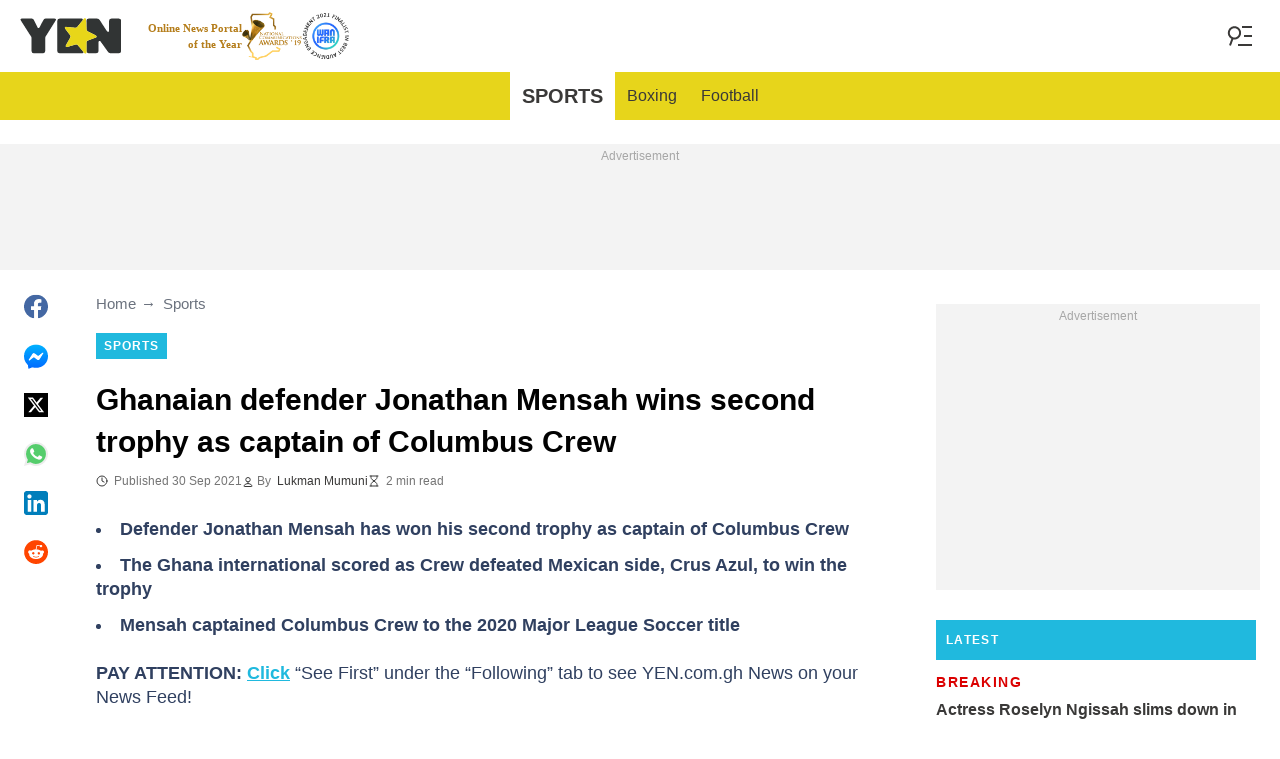

--- FILE ---
content_type: text/html; charset=UTF-8
request_url: https://yen.com.gh/sports/195092-ghanaian-defender-jonathan-mensah-wins-second-trophy-captain-columbus-crew/
body_size: 29973
content:
<!DOCTYPE html>
<html lang="en" prefix="og: https://ogp.me/ns#">

<head lang="en">
    <title>Ghanaian defender Jonathan Mensah wins second trophy as captain of Columbus Crew - YEN.COM.GH</title>
        <meta name="csrf-param" content="_csrf">
<meta name="csrf-token" content="PPm9nNqJuI7mtY_PWV4oSqcWT5q415H3os19skVEZQ5utIT-nd_S-JPq5Jocbnxn43U4-POxzpPLgRHRET4Geg==">
    <meta name="robots" content="index, follow, max-snippet:-1, max-video-preview:-1, max-image-preview:large">
<meta property="og:title" content="Ghanaian defender Jonathan Mensah wins second trophy as captain of Columbus Crew">
<meta property="og:type" content="article">
<meta property="og:updated_time" content="2021-09-30T07:45:58Z">
<meta name="author" content="Lukman Mumuni">
<meta name="twitter:image" content="https://cdn.yen.com.gh/images/1200x675/ee3ad1413244b8ff.jpeg?v=1">
<meta name="twitter:image:alt" content="JONATHAN MENSAH">
<meta property="og:image" content="https://cdn.yen.com.gh/images/1200x675/ee3ad1413244b8ff.jpeg?v=1">
<meta property="og:image:alt" content="JONATHAN MENSAH">
<meta property="og:image:width" content="1200">
<meta property="og:image:height" content="675">
<meta name="twitter:title" content="Ghanaian defender Jonathan Mensah wins second trophy as captain of Columbus Crew">
<meta itemprop="datePublished" content="2021-09-30T07:45:58Z">
<meta itemprop="dateModified" content="2021-09-30T07:45:58Z">
<meta itemprop="thumbnailUrl" content="https://cdn.yen.com.gh/images/1200x675/ee3ad1413244b8ff.jpeg?v=1">
<meta itemprop="url" content="https://yen.com.gh/sports/195092-ghanaian-defender-jonathan-mensah-wins-second-trophy-captain-columbus-crew/">
<meta itemprop="name" content="Ghanaian defender Jonathan Mensah wins second trophy as captain of Columbus Crew - YEN.COM.GH">
<meta itemprop="author" content="Lukman Mumuni">
<meta property="article:published_time" content="2021-09-30T07:45:58Z">
<meta property="article:modified_time" content="2021-09-30T07:45:58Z">
<meta property="article:publisher" content="https://www.facebook.com/yencomgh">
<meta property="article:author" content="https://www.facebook.com/yencomgh">
<meta property="article:section" content="Main page">
<meta property="article:tag" content="Ghana Black Stars">
<meta name="news_keywords" content="Ghana Black Stars">
<meta name="description" content="Ghanaian defender, Jonathan Mensah, has won his second trophy as captain of Columbus Crew after leading the Major League Soccer side to victory over Cruz Azul.">
<meta name="twitter:description" content="Ghanaian defender, Jonathan Mensah, has won his second trophy as captain of Columbus Crew after leading the Major League Soccer side to victory over Cruz Azul.">
<meta property="og:description" content="Ghanaian defender, Jonathan Mensah, has won his second trophy as captain of Columbus Crew after leading the Major League Soccer side to victory over Cruz Azul.">
<meta charset="UTF-8">
<meta property="fb:app_id" content="1828764244016768">
<meta property="twitter:account_id" content="3395181400">
<meta property="og:site_name" content="Yen.com.gh - Ghana news.">
<meta property="twitter:site" content="@yencomgh">
<meta name="format-detection" content="telephone=no">
<meta name="viewport" content="width=device-width,minimum-scale=1,initial-scale=1">
<meta name="twitter:card" content="summary_large_image">
<meta name="msvalidate.01" content="C56BC6092649D53DD5847F9E38CC8965">
<meta name="theme-color" content="#e7d51b">
<meta name="msapplication-TileColor" content="#e7d51b">
<meta http-equiv="X-UA-Compatible" content="IE=edge">
<meta property="og:locale" content="en_US">
<meta property="og:url" content="https://yen.com.gh/sports/195092-ghanaian-defender-jonathan-mensah-wins-second-trophy-captain-columbus-crew/">
<link href="https://yen.com.gh/sports/195092-ghanaian-defender-jonathan-mensah-wins-second-trophy-captain-columbus-crew/" rel="canonical">
<link href="https://cdn.yen.com.gh/images/1200x675/ee3ad1413244b8ff.jpeg?v=1" rel="image_src">
<link href="https://cdn.yen.com.gh" rel="preconnect">
<link href="/yen/img/safari-pinned-tab.svg" rel="mask-icon">
<link href="https://cdn.yen.com.gh/yen/img/apple-touch-icon.png" rel="apple-touch-icon" sizes="180x180">
<link href="https://cdn.yen.com.gh/yen/img/apple-touch-icon.png" rel="apple-touch-icon" sizes="120x120">
<link href="https://cdn.yen.com.gh/yen/img/apple-touch-icon.png" rel="apple-touch-icon" sizes="167x167">
<link href="https://cdn.yen.com.gh/yen/img/apple-touch-icon.png" rel="apple-touch-icon" sizes="152x152">
<link href="https://cdn.yen.com.gh/yen/img/apple-touch-icon-precomposed.png" rel="apple-touch-icon-precomposed" sizes="180x180">
<link href="https://cdn.yen.com.gh/yen/img/apple-touch-icon-precomposed.png" rel="apple-touch-icon-precomposed" sizes="120x120">
<link href="https://cdn.yen.com.gh/yen/img/apple-touch-icon-precomposed.png" rel="apple-touch-icon-precomposed" sizes="167x167">
<link href="https://cdn.yen.com.gh/yen/img/apple-touch-icon-precomposed.png" rel="apple-touch-icon-precomposed" sizes="152x152">
<link type="image/png" href="https://cdn.yen.com.gh/yen/img/favicon-16x16.png" rel="icon" sizes="16x16">
<link type="image/png" href="https://cdn.yen.com.gh/yen/img/favicon-32x32.png" rel="icon" sizes="32x32">
<link href="/yen/manifest.json" rel="manifest">
<style data-href="css/critical-post.css">.social-sharing{-ms-flex-align:center;align-items:center;display:-ms-flexbox;display:flex}.social-sharing__item{color:currentColor;min-width:max-content;text-decoration:none}.social-sharing__item svg{vertical-align:middle}.social-sharing__item:not(:last-child){margin-right:1.5rem}.social-sharing__comments-count{display:inline-block;height:24px;line-height:24px;text-align:center;vertical-align:middle;width:24px}.social-sharing--vertical{-ms-flex-direction:column;flex-direction:column}.social-sharing--vertical .social-sharing__comments-count{display:block}.social-sharing--vertical .social-sharing__item:not(:last-child){margin-bottom:1.5rem;margin-right:0}.c-breadcrumbs{color:#6b727e;font-size:15px;line-height:1.3}.c-breadcrumbs__item{color:inherit;text-decoration:none}.c-breadcrumbs__item:not(:last-child){margin-right:23px;position:relative}.c-breadcrumbs__item:not(:last-child):after{content:"\2192";margin-left:5px;position:absolute}.c-article-column-headline{background-color:#20b9de;color:#fff;font-size:12px;font-weight:700;letter-spacing:1.3px;line-height:40px;padding:0 10px;text-transform:uppercase}.c-article-card-highlighted{background-color:#e7d51b;color:#fff;padding-bottom:20px;position:relative}.c-article-card-highlighted__image{display:block;margin-bottom:10px;width:100%}.c-article-card-highlighted__headline{color:currentColor;display:block;font-size:inherit;font-weight:700;-ms-hyphens:auto;hyphens:auto;text-decoration:none}@media screen and (min-width:610px){.c-article-card-highlighted__headline{-webkit-box-orient:vertical;-webkit-line-clamp:2;display:-webkit-box;overflow:hidden}@supports not(display:-webkit-box){.c-article-card-highlighted__headline{height:3rem}}}.c-article-card-highlighted__headline:before{bottom:0;content:"";left:0;position:absolute;right:0;top:0;z-index:1}.c-article-card-highlighted__headline{color:#010101;font-size:15px;margin:0 20px 10px}.c-article-card-highlighted__headline:hover{text-decoration:underline}.c-main-headline{color:#010101;font-size:1.777rem;font-weight:800;-ms-hyphens:auto;hyphens:auto;line-height:2.625rem;margin-bottom:.375rem}@media (min-width:1024px){.c-main-headline{font-size:30px}}.c-label-item{background-color:#20b9de;color:#fff;display:inline-block;font-size:.75rem;font-weight:700;letter-spacing:1px;line-height:1.125rem;max-width:100%;overflow:hidden;padding:4px 8px;text-decoration:none;text-overflow:ellipsis;text-transform:uppercase;vertical-align:middle;white-space:nowrap}.c-label-item:hover{opacity:.7}.c-label-headline{-ms-flex-line-pack:center;align-content:center;color:#757575;font-size:.875rem;font-weight:700;letter-spacing:1.5px;line-height:1.5rem;padding-right:10px;text-transform:uppercase}.c-label-container{-ms-flex-pack:space-evenly;border-bottom:2px solid #02b290;display:-ms-flexbox;display:flex;-ms-flex-flow:wrap;flex-flow:wrap;gap:10px;justify-content:space-evenly;margin:0 auto;padding-bottom:14px;width:fit-content}.article-image{position:relative}.article-image__caption{color:#757575;font-size:1.1375rem;line-height:1.95rem;padding-left:.75rem;padding-right:.75rem}@media screen and (min-width:1024px){.article-image__caption{font-size:.875rem;line-height:1.5rem;padding:0}}.article-image__wrapper{background-color:#eee;display:block;padding-bottom:56.25%;position:relative}.article-image img{height:auto;left:50%;max-height:100%;max-width:720px;position:absolute;top:50%;translate:-50% -50%;width:auto}.article-image button{background-color:#fff;border:1px solid #ccc;border-radius:2px;cursor:pointer;padding:.375rem;position:absolute;right:5px;top:5px}.article-image svg{display:block;height:1.5rem;width:1.5rem}.post{padding-bottom:1.5rem;padding-top:1.5rem}@media screen and (min-width:1024px){.post{-ms-flex-pack:center;display:-ms-flexbox;display:flex;justify-content:center;padding-left:1.5rem;padding-right:1.5rem}}.post+.post{border-top:1px solid #e7d51b}@media (max-width:1023px){.post__share-container{display:none}}.post__sidebar{margin-left:.75rem;margin-right:.75rem}@media screen and (min-width:1024px){.post__sidebar{margin-left:0;margin-right:0;width:320px}}.post__share{margin-bottom:.75rem}.post__share--bottom{margin-left:.75rem;margin-right:.75rem}.post__share--sticky{margin-bottom:0;position:sticky;top:150px}.post__main{margin:0 auto;max-width:50rem;min-width:0;overflow:hidden}@media screen and (min-width:1024px){.post__main{margin-left:3rem;margin-right:3rem;width:calc(100% - 344px - 6rem)}}.post__sponsor-banner{margin-bottom:1.5rem}.post__audio-player{background-color:#f3f3f3;border-radius:25px;height:48px;margin-top:.75rem}.post__content{color:#304060;font-size:1.4625rem;-ms-hyphens:auto;hyphens:auto;line-height:1.95rem}.post__content>:not(:first-child){margin-top:1.5rem}.post__content>.call_to_action,.post__content>blockquote,.post__content>h2,.post__content>h3,.post__content>h4,.post__content>p{margin-left:.75rem;margin-right:.75rem}@media screen and (min-width:1024px){.post__content>.call_to_action,.post__content>blockquote,.post__content>h2,.post__content>h3,.post__content>h4,.post__content>p{margin-left:0;margin-right:0}}.post__content .embed-container{height:0;overflow:hidden;padding-bottom:56.25%;position:relative;width:100%}.post__content .embed-container>iframe{height:100%;left:0;position:absolute;top:0;width:100%}.post__content>h2{font-size:1.5rem;margin-top:1.5rem!important}.post__content>h3{font-size:1.333rem;margin-top:3rem!important}.post__content>h4{font-size:1.125rem}.post__content>blockquote,.post__content iframe,.post__content video{max-width:100%}.post__content .align-justify a,.post__content .align-left a,.post__content li a{background:transparent;box-shadow:3px 0 0 transparent,-3px 0 0 transparent;color:#20b9de;font-weight:700;text-decoration:underline}.post__content .align-justify a:hover,.post__content .align-left a:hover,.post__content li a:hover{text-decoration:none}.post__content>blockquote{border-left:5px solid #d8d8d8;font-style:italic;padding-left:.75rem}@media screen and (min-width:1024px){.post__content>blockquote{padding-left:1.5rem}}.post__content>img{display:block;filter:brightness(.95);height:auto;margin:0 auto}.post__content>ol,.post__content>ul{list-style-position:inside;margin-bottom:0;padding-left:.75rem;padding-right:.75rem}@media screen and (min-width:1024px){.post__content>ol,.post__content>ul{padding-left:0;padding-right:0}}.post__content>ol li,.post__content>ul li{margin-bottom:.75rem}.post__content>.call_to_action{font-size:1.2375rem;line-height:1.65rem}@media screen and (min-width:1024px){.post__content,.post__content>.call_to_action{font-size:1.125rem;line-height:1.5rem}}.post__header{margin-bottom:1.5rem;margin-left:.75rem;margin-right:.75rem}@media screen and (min-width:1024px){.post__header{margin-left:0;margin-right:0}}.post__reduced-item{margin-left:.75rem;margin-right:.75rem}@media screen and (min-width:1024px){.post__reduced-item{margin-left:0;margin-right:0}}.post__embedded{-ms-flex-align:center;-ms-flex-pack:center;align-items:center;display:-ms-flexbox!important;display:flex!important;justify-content:center;margin-left:.75rem;margin-right:.75rem;max-width:45rem;overflow:hidden}@media screen and (min-width:610px){.post__embedded{margin-left:auto;margin-right:auto}}.post__embedded iframe{min-width:0!important;width:100%!important}.post__embedded .fb_iframe_widget,.post__embedded .fb_iframe_widget>span{display:-ms-flexbox!important;display:flex!important;margin:auto}.post__embedded--twitter{min-height:450px}.post__embedded--instagram{min-height:1000px}@media screen and (min-width:1024px){.post__embedded--instagram{min-height:1200px}}.post__embedded .fb-post{-ms-flex-positive:1;flex-grow:1;min-height:450px}@media (max-width:610px){.post__embedded .fb-post span{width:100%!important}}.post__embedded .fb-video{min-height:250px}@media screen and (min-width:610px){.post__embedded .fb-video{min-height:400px}}.post__embedded .fb-page{min-height:150px}.post__info{color:#757575}.post__update-info{-ms-flex-pack:justify;display:-ms-flexbox;display:flex;justify-content:space-between;margin-bottom:1.5rem;margin-top:1.5rem;padding-left:.75rem;padding-right:.75rem;padding-top:1.5rem;position:relative}.post__update-info:before{background-color:#d8d8d8;content:"";height:1px;left:0;position:absolute;right:0;top:0}@media screen and (min-width:1024px){.post__update-info{padding-left:0;padding-right:0}}.post .gtm-container-article:not(:empty){padding-bottom:1.5rem}.post__table{border-collapse:collapse;margin:1rem .75rem;width:calc(100% - 1.5rem)}.post__table tr td{word-break:break-word}.post__table td{border:1px solid rgba(0,0,0,.2);padding:6px;text-align:center}.post__table td .align-left{text-align:left}.post__table td .align-center{text-align:center}.post__table td .align-right{text-align:right}.post__table td ol,.post__table td ul{text-align:left}.post__table span{display:block}.post__writers{margin-bottom:1rem;margin-top:1rem}.post__writers-wrapper{display:grid;gap:1.125rem;grid-template-columns:repeat(auto-fit,minmax(320px,1fr));margin-top:.75rem}.post__comments{margin-bottom:2rem;margin-left:.75rem;margin-right:.75rem;max-height:700px;overflow-y:auto;scroll-margin-top:9rem}.c-article__ytsubscribe{-ms-flex-align:center;align-items:center;display:none;padding:0 20px}@media screen and (min-width:610px){.c-article__ytsubscribe{padding:0}}.c-article__ytsubscribe--show{display:-ms-flexbox;display:flex}.c-article__ytsubscribe__text{padding-left:10px}.l-labels{margin:20px 0}.l-labels--extend{display:-ms-flexbox;display:flex;-ms-flex-direction:column;flex-direction:column;gap:.9375rem}@media screen and (min-width:610px){.l-labels--extend{-ms-flex-direction:row;flex-direction:row;gap:unset}}.l-labels--gap{display:-ms-flexbox;display:flex;-ms-flex-wrap:wrap;flex-wrap:wrap;gap:10px}.l-article-column{margin-bottom:20px}.l-article-column__button{margin-top:.9375rem}@media screen and (min-width:570px) and (max-width:1020px){.l-highlighted-sidebar-adv{-ms-flex-pack:center;display:-ms-flexbox;display:flex;-ms-flex-direction:row-reverse;flex-direction:row-reverse;-ms-flex-wrap:wrap;flex-wrap:wrap;justify-content:center;margin-top:30px}}.l-highlighted-sidebar-adv>*+*{margin-top:.75rem}.l-highlighted-sidebar-adv__adv{-ms-flex-negative:0;flex-shrink:0;margin-bottom:20px}@media screen and (min-width:1021px){.l-highlighted-sidebar-adv__adv{margin-top:10px}}.l-highlighted-sidebar-adv__article{margin-top:30px}.l-highlighted-sidebar-adv__desktop-only{display:none}@media screen and (min-width:1021px){.l-highlighted-sidebar-adv__desktop-only{display:block}}
</style>
<style data-href="css/critical.css">/*! normalize.css v8.0.1 | MIT License | github.com/necolas/normalize.css */html{-webkit-text-size-adjust:100%;font-size:87.5%;line-height:1.5}main{display:block}h1{font-size:2em;margin:.67em 0}hr{box-sizing:content-box;height:0;overflow:visible}pre{font-family:monospace;font-size:1em}a{background-color:transparent}abbr[title]{border-bottom:none;text-decoration:underline;-webkit-text-decoration:underline dotted;text-decoration:underline dotted}b,strong{font-weight:bolder}code,kbd,samp{font-family:monospace;font-size:1em}small{font-size:80%}sub,sup{font-size:75%;line-height:0;position:relative;vertical-align:baseline}sub{bottom:-.25em}sup{top:-.5em}img{border-style:none}button,input,optgroup,select,textarea{font-family:inherit;font-size:100%;line-height:1.15;margin:0}button,input{overflow:visible}button,select{text-transform:none}[type=button],[type=reset],[type=submit],button{-webkit-appearance:button}[type=button]::-moz-focus-inner,[type=reset]::-moz-focus-inner,[type=submit]::-moz-focus-inner,button::-moz-focus-inner{border-style:none;padding:0}[type=button]:-moz-focusring,[type=reset]:-moz-focusring,[type=submit]:-moz-focusring,button:-moz-focusring{outline:1px dotted ButtonText}fieldset{padding:.35em .75em .625em}legend{box-sizing:border-box;color:inherit;display:table;max-width:100%;padding:0;white-space:normal}progress{vertical-align:baseline}textarea{overflow:auto}[type=checkbox],[type=radio]{box-sizing:border-box;padding:0}[type=number]::-webkit-inner-spin-button,[type=number]::-webkit-outer-spin-button{height:auto}[type=search]{-webkit-appearance:textfield;outline-offset:-2px}[type=search]::-webkit-search-decoration{-webkit-appearance:none}::-webkit-file-upload-button{-webkit-appearance:button;font:inherit}details{display:block}summary{display:list-item}[hidden],template{display:none}article,body,div,fieldset,figure,footer,h1,h2,h3,h4,header,html,iframe,img,p,section,video{border:0;margin:0;padding:0}body{font-family:Open Sans,Arial,sans-serif;font-size:1rem;line-height:1.5}*{box-sizing:border-box}@media (min-width:800px){html{font-size:100%}}.visually-hidden{clip:rect(0 0 0 0);height:1px;position:absolute;width:1px}.c-header{border-bottom:1px solid #e7d51b}@media screen and (min-width:1024px){.c-header{border:none}}.c-header:after{background-color:#fff;bottom:0;content:"";left:0;position:absolute;right:0;top:0;z-index:-1}.c-header{transform:translateY(0);transition:transform .3s;will-change:transform}@media screen and (min-width:1024px){.c-header--border{border-bottom:1px solid #e7d51b}}.js-header--small-mode{border-bottom:1px solid #e7d51b}@keyframes hideshow{0%{opacity:1}10%{opacity:.95}50%{opacity:.9}90%{r:3;opacity:.1}to{opacity:1}}.c-header-subscribe{position:relative}.c-header-subscribe__click-container{-ms-flex-align:center;align-items:center;cursor:pointer;display:-ms-flexbox;display:flex;-ms-flex-wrap:nowrap;flex-wrap:nowrap;height:100%;padding:0 20px}@media screen and (min-width:1024px){.c-header-subscribe__click-container{padding:0 1.125rem}}.c-header-subscribe__click-container svg .circle-big{fill:#e7d51b}.c-header-subscribe__click-container svg .mail{fill:#fff}.c-header-subscribe__click-container--active{background-color:#3a3938;color:#fff}.c-header-subscribe__click-container--active svg .circle-big{fill:#fff}.c-header-subscribe__click-container--active svg .mail{fill:#3a3938}.c-header-subscribe__click-container--active .c-header-subscribe__headline,.c-header-subscribe__click-container--active .c-header-subscribe__text{color:#fff}.c-header-subscribe__icon{margin-right:15px}.c-header-subscribe__icon .circle-blink{fill:red;animation:hideshow 2s ease-in-out infinite}.c-header-subscribe__icon svg{display:block}.c-header-subscribe__headline{color:#20b9de;display:block;font-size:14px;font-weight:700;letter-spacing:.5px;line-height:1.4;text-transform:uppercase}.c-header-subscribe__text{color:#0c748d;display:block;font-size:12px;line-height:1.25}.c-header-subscribe__form-container{background-color:#3a3938;color:#fff;display:none;font-size:14px;left:0;line-height:1.4;padding:0 20px;position:absolute;top:100%;width:100%;z-index:1}@media screen and (min-width:1024px){.c-header-subscribe__form-container{padding:0 1.125rem}}.c-header-subscribe__form-container--show{display:block}.c-header-subscribe__form-text{border-top:1px solid #fff;display:block;padding:30px 0 20px}.c-header-subscribe__input,.c-header-subscribe__submit{height:40px;width:100%}.c-header-subscribe__input{background-color:transparent;border:2px solid #fff;color:inherit;font-size:inherit;padding:0 10px}.c-header-subscribe__input:-ms-input-placeholder{color:#fff}.c-header-subscribe__input::placeholder{color:#fff}.c-header-subscribe__input.error{border-color:#f5ba26}.c-header-subscribe__submit{background-color:#f5ba26;border:none;color:#003684;cursor:pointer;font-weight:700;letter-spacing:.5px;margin:20px 0 30px;position:relative;text-align:center;text-transform:uppercase}.c-header-subscribe__submit svg{position:absolute;right:10px;top:50%;transform:translateY(-50%)}.c-header-subscribe__submit path{fill:#003684}.c-header-subscribe__submit:disabled{opacity:.5}.c-header-subscribe__recaptcha-text{color:#fff;font-size:8px;line-height:.75rem;margin-bottom:.75rem}.c-header-subscribe__recaptcha-text a{color:#fff;text-decoration:underline}.c-header-menu{background-color:#e7d51b;color:#3a3938}.c-header-menu--desktop{display:none}@media screen and (min-width:1024px){.c-header-menu--desktop{display:-ms-flexbox;display:flex}}.c-header-menu--open,.c-header-menu__nav{display:-ms-flexbox;display:flex}.c-header-menu__nav{-ms-flex-align:center;align-items:center}.c-header-menu__link{background-color:#e7d51b;box-shadow:0 -1px 0 rgba(0,0,0,.2);color:inherit;font-size:1.5rem;font-weight:700;line-height:1.5rem;padding:1.5rem .75rem;text-decoration:none}.c-header-menu__link:last-child{box-shadow:0 1px 0 rgba(0,0,0,.2),0 -1px 0 rgba(0,0,0,.2)}.c-header-menu__link:first-child{box-shadow:0 1px 0 #fff;font-size:2rem;position:relative;text-transform:uppercase;z-index:1}@media screen and (min-width:1024px){.c-header-menu__link{font-size:1rem;font-weight:400;padding:.75rem;text-transform:none}.c-header-menu__link:not(.hack){box-shadow:none}.c-header-menu__link:first-child{font-size:1.25rem;font-weight:700}.c-header-menu__link:first-child:after{background-color:#fff;bottom:0;content:"";position:absolute;right:0;top:0;width:2px}}.c-header-menu__link--active,.c-header-menu__link:hover{background-color:#fff;color:#3a3938}.js-header--small-mode .c-header-menu{display:none}.js-header--small-mode .c-header-menu--open{display:-ms-flexbox;display:flex}.c-header-logo>img{display:block;height:36px;max-width:100%}.c-adv{-ms-flex-align:center;-ms-flex-pack:center;align-items:center;background-color:#f3f3f3;display:-ms-flexbox;display:flex;justify-content:center;min-width:0;overflow:hidden;padding:1.5rem .75rem .75rem;position:relative}.c-adv:before{color:#a7a7a7;content:"Advertisement";font-size:.75rem;font-weight:300;left:0;line-height:1.5rem;position:absolute;right:0;text-align:center;top:0;z-index:0}@media screen and (min-width:1024px){.c-adv--leaderboard{margin-top:1.5rem}.c-adv--sticky{position:sticky;top:9rem}}.c-adv--grow{-ms-flex-positive:1;flex-grow:1}.c-adv--size-rectangle-row{min-height:calc(250px + 2.25rem);min-width:calc(300px + 1.5rem)}@media screen and (min-width:1024px){.c-adv--size-rectangle-row{min-height:calc(90px + 2.25rem)}}.c-adv--size-rectangle{min-height:calc(250px + 2.25rem);min-width:calc(300px + 1.5rem)}.c-adv--size-narrow{min-height:calc(90px + 2.25rem);min-width:calc(300px + 1.5rem)}@media screen and (min-width:1024px){.c-adv--size-narrow{min-width:728px}}.c-adv--size-narrow-no-padding{min-height:90px}.c-adv--size-narrow-no-padding-mobile{min-height:50px}.c-adv--video-placeholder{aspect-ratio:16/12;display:-ms-flexbox;display:flex;overflow:visible;padding:0;z-index:999}.c-adv--video-placeholder:before{content:none}@media screen and (min-width:1024px){.c-adv--video-placeholder{aspect-ratio:16/8.5}}.c-adv--interscroller{-ms-flex-align:start;align-items:start;min-height:calc(100% - 4.5rem);position:fixed;top:0;transform:translateZ(0) translateY(9rem);transition:transform .3s;width:100%}.header-collapsed .c-adv--interscroller{transform:translateZ(0) translateY(4.5rem)}.c-adv>div{position:relative;z-index:13}.c-adv--hidden{display:none}.c-adv--without-placeholder{display:block}.c-adv--without-placeholder:before{content:none}.c-adv--with-margin{margin-bottom:1.5rem}.c-adv-related-search{min-height:220px}.c-adv-branding__content{background-color:#fff;position:relative;width:100%;z-index:1}.c-adv-branding__top{text-align:center}.c-adv-branding__link{height:100%;left:0;position:absolute;top:0;width:100%}.c-adv-branding__aside-left,.c-adv-branding__aside-right{display:none}@media (min-width:800px){.c-adv-branding__aside-right{display:block;position:relative}.c-adv-branding__img-aside{left:0;position:absolute;top:0;transition:top .5s ease-in;width:100%}}@media (min-width:1200px){.c-adv-branding__aside-left{display:block;position:relative}}.c-adv-branding__img-top{display:block;margin:auto;max-width:100%}.c-article-card{padding-bottom:.9375rem;padding-top:.9375rem;position:relative}.c-article-card:not(:last-of-type){border-bottom:1px solid #d8d8d8}.c-article-card--type-with-image{padding-top:0}.c-article-card__image{display:block;margin-bottom:10px;width:100%}.c-article-card__headline{color:currentColor;display:block;font-size:inherit;font-weight:700;-ms-hyphens:auto;hyphens:auto;text-decoration:none}@media screen and (min-width:610px){.c-article-card__headline{-webkit-box-orient:vertical;-webkit-line-clamp:2;display:-webkit-box;overflow:hidden}@supports not(display:-webkit-box){.c-article-card__headline{height:3rem}}}.c-article-card__headline:before{bottom:0;content:"";left:0;position:absolute;right:0;top:0;z-index:1}.c-article-card__headline{color:#3a3938;font-size:1rem;line-height:1.5rem}.c-article-card__headline:hover .c-article-card__headline-hover-inner{background-size:100% 100%;color:#3a3938}.c-article-card__headline-hover-inner{background-image:linear-gradient(0deg,#20b9de,#20b9de 15%,transparent 0,transparent);background-repeat:no-repeat;background-size:0 100%;-ms-hyphens:auto;hyphens:auto;transition:background-size .2s;width:100%}.c-article-card__info{color:#757575;margin-top:.75rem}.article-card-info{color:#757575;-ms-flex-direction:row;flex-direction:row;font-size:.75rem;gap:.5625rem;line-height:1rem;margin-top:.5625rem}.article-card-info,.article-card-info__footer{display:-ms-flexbox;display:flex;-ms-flex-wrap:wrap;flex-wrap:wrap}.article-card-info__footer{grid-gap:.5625rem .9375rem}.article-card-info__time{-ms-flex-align:center;align-items:center;display:-ms-flexbox;display:flex}.article-card-info__time--clock:before{background-image:url("data:image/svg+xml;charset=utf-8,%3Csvg width='13' height='12' fill='none' xmlns='http://www.w3.org/2000/svg'%3E%3Cpath d='M6.5 3v3l2 1m3-1a5 5 0 1 1-10 0 5 5 0 0 1 10 0Z' stroke='currentColor' stroke-linecap='square' stroke-linejoin='round'/%3E%3C/svg%3E");background-position:50%;background-repeat:no-repeat;content:"";display:block;filter:brightness(0) saturate(100%) invert(24%) sepia(0) saturate(1506%) hue-rotate(241deg) brightness(93%) contrast(100%);height:12px;margin-right:.375rem;width:12px}.article-card-info--live{color:#db0000}.article-card-info--live:before{background-image:url("data:image/svg+xml;charset=utf-8,%3Csvg width='11' height='11' xmlns='http://www.w3.org/2000/svg'%3E%3Cg color='red' fill='none' fill-rule='evenodd'%3E%3Ccircle cx='5.5' cy='5.5' r='5' stroke='currentColor'/%3E%3Crect x='5' y='2' width='1' height='4' rx='.5' fill='currentColor'/%3E%3Crect x='10' y='5' width='1' height='1' rx='.5' fill='currentColor'/%3E%3Crect transform='rotate(90 6.5 5.5)' x='6' y='4' width='1' height='3' rx='.5' fill='currentColor'/%3E%3C/g%3E%3C/svg%3E");filter:unset}.article-card-info__author{-ms-flex-align:center;align-items:center;display:-ms-flexbox;display:flex}.article-card-info__author:before{background-image:url("data:image/svg+xml;charset=utf-8,%3Csvg width='12' height='12' fill='none' xmlns='http://www.w3.org/2000/svg'%3E%3Cpath d='M6 7.5a4.87 4.87 0 0 0-3.892 1.953c-.193.256-.29.383-.287.556a.557.557 0 0 0 .192.384c.136.107.324.107.7.107h6.573c.377 0 .565 0 .701-.107a.558.558 0 0 0 .191-.384c.004-.173-.093-.3-.286-.556A4.87 4.87 0 0 0 6 7.5ZM6 6a2.25 2.25 0 1 0 0-4.5A2.25 2.25 0 0 0 6 6Z' stroke='%23212121' stroke-linecap='round' stroke-linejoin='round'/%3E%3C/svg%3E");background-position:50%;background-repeat:no-repeat;content:"";display:block;filter:brightness(0) saturate(100%) invert(24%) sepia(0) saturate(1506%) hue-rotate(241deg) brightness(93%) contrast(100%);height:12px;margin-right:.375rem;width:12px}.article-card-info__author--capitalize{text-transform:capitalize}.article-card-info__category{background-color:#fafafa;border:1px solid #f3f3f3;color:#757575;font-size:.75rem;font-weight:400;line-height:1rem;padding:.375rem .5625rem;text-decoration:none;width:fit-content;z-index:2}.article-card-info__category:hover{opacity:.7}.article-card-info--featured{color:#aaa}.article-card-info--featured .article-card-info__author:before,.article-card-info--featured .article-card-info__time--clock:before{filter:brightness(0) saturate(100%) invert(100%) sepia(2%) saturate(464%) hue-rotate(243deg) brightness(109%) contrast(100%)}.article-card-info--featured .article-card-info__category{background-color:#20b9de;border:none;color:#fff}.article-card-info--horizontal-simple{margin:.5625rem 0}.article-card-info--highlighted{color:#696969;margin:0 .9375rem}.article-card-info--highlighted .article-card-info__author:before,.article-card-info--highlighted .article-card-info__time--clock:before{filter:brightness(0) saturate(100%) invert(43%) sepia(2%) saturate(8%) hue-rotate(32deg) brightness(94%) contrast(97%)}.article-card-info--highlighted .article-card-info__category{background-color:#f0e78a;border:none;color:#757575}.article-card-info--top-article{color:#616161}.article-card-info--top-article .article-card-info__author:before,.article-card-info--top-article .article-card-info__time--clock:before{filter:brightness(0) saturate(100%) invert(20%) sepia(0) saturate(2828%) hue-rotate(43deg) brightness(104%) contrast(96%)}.article-card-info--top-article .article-card-info__category{background-color:#f0e78a;border:none;color:#7d7c76;padding:.1875rem .375rem}.article-card-info--horizontal-simple .article-card-info__category{padding:.1875rem .375rem}.c-article-info{grid-column-gap:.9375rem;-ms-flex-wrap:wrap;flex-wrap:wrap;font-size:.75rem;line-height:1.5rem}.c-article-info,.c-article-info__time{-ms-flex-align:center;align-items:center;display:-ms-flexbox;display:flex}.c-article-info__time--clock:before{background-image:url("data:image/svg+xml;charset=utf-8,%3Csvg width='13' height='12' fill='none' xmlns='http://www.w3.org/2000/svg'%3E%3Cpath d='M6.5 3v3l2 1m3-1a5 5 0 1 1-10 0 5 5 0 0 1 10 0Z' stroke='currentColor' stroke-linecap='square' stroke-linejoin='round'/%3E%3C/svg%3E");background-position:50%;content:"";display:block;filter:brightness(0) saturate(100%) invert(24%) sepia(0) saturate(1506%) hue-rotate(241deg) brightness(93%) contrast(100%);height:12px;margin-right:6px;width:12px}.c-article-info__time--clock-red:before{content:url("data:image/svg+xml;charset=utf-8,%3Csvg width='13' height='12' fill='none' xmlns='http://www.w3.org/2000/svg'%3E%3Cpath d='M6.5 3v3l2 1m3-1a5 5 0 1 1-10 0 5 5 0 0 1 10 0Z' stroke='currentColor' stroke-linecap='square' stroke-linejoin='round'/%3E%3C/svg%3E");filter:brightness(0) saturate(100%) invert(15%) sepia(100%) saturate(7233%) hue-rotate(359deg) brightness(102%) contrast(111%);margin-right:6px}.c-article-info__authors{-ms-flex-align:center;align-items:center;column-gap:6px;-ms-flex-wrap:wrap;flex-wrap:wrap}.c-article-info__authors:before{background-image:url("data:image/svg+xml;charset=utf-8,%3Csvg width='12' height='12' fill='none' xmlns='http://www.w3.org/2000/svg'%3E%3Cpath d='M6 7.5a4.87 4.87 0 0 0-3.892 1.953c-.193.256-.29.383-.287.556a.557.557 0 0 0 .192.384c.136.107.324.107.7.107h6.573c.377 0 .565 0 .701-.107a.558.558 0 0 0 .191-.384c.004-.173-.093-.3-.286-.556A4.87 4.87 0 0 0 6 7.5ZM6 6a2.25 2.25 0 1 0 0-4.5A2.25 2.25 0 0 0 6 6Z' stroke='%23212121' stroke-linecap='round' stroke-linejoin='round'/%3E%3C/svg%3E");content:"";display:inline-block;filter:brightness(0) saturate(100%) invert(24%) sepia(0) saturate(1506%) hue-rotate(241deg) brightness(93%) contrast(100%);height:12px;vertical-align:middle;width:12px}.c-article-info__authors a{color:#3a3938;text-decoration:none}.c-article-info__authors a:hover{text-decoration:underline}.c-article-info__authors--capitalize{text-transform:capitalize}.c-article-info__reading-time{-ms-flex-align:center;align-items:center;display:-ms-flexbox;display:flex}.c-article-info__reading-time:before{background-image:url("data:image/svg+xml;charset=utf-8,%3Csvg width='12' height='12' fill='none' xmlns='http://www.w3.org/2000/svg'%3E%3Cpath d='M6 6 3.864 4.22c-.318-.265-.477-.397-.59-.56a1.5 1.5 0 0 1-.222-.473C3 2.996 3 2.79 3 2.376V1m3 5 2.136-1.78c.318-.265.477-.397.59-.56a1.5 1.5 0 0 0 .222-.473C9 2.996 9 2.79 9 2.376V1M6 6 3.864 7.78c-.318.265-.477.397-.59.56a1.5 1.5 0 0 0-.222.473C3 9.004 3 9.21 3 9.624V11m3-5 2.136 1.78c.318.265.477.397.59.56a1.5 1.5 0 0 1 .222.473C9 9.004 9 9.21 9 9.624V11M2 1h8M2 11h8' stroke='%23212121' stroke-linecap='round' stroke-linejoin='round'/%3E%3C/svg%3E");content:"";display:block;filter:brightness(0) saturate(100%) invert(24%) sepia(0) saturate(1506%) hue-rotate(241deg) brightness(93%) contrast(100%);height:12px;margin-right:6px;width:12px}.c-section-headline{box-shadow:inset 0 -11px 0 -1px #fff,inset 0 -12px;color:#3a3938;font-size:16px;font-weight:700;letter-spacing:.5px;text-align:center;text-transform:uppercase}.c-section-headline__text{background-color:#fff;color:inherit;padding:0 20px;white-space:nowrap}.c-mask{backdrop-filter:blur(10px);background-color:rgba(0,0,0,.75);display:none;height:100%;left:0;position:fixed;top:0;width:100%;z-index:14}.c-mask--show{display:block}.email-subscription{border:.375rem solid;font-size:1rem;line-height:1.5rem;position:relative;z-index:10}.email-subscription--type-wide{margin-bottom:1.5rem;margin-top:1.5rem}.email-subscription--type-popup{backface-visibility:hidden;left:0;position:absolute;right:0;top:100%;transform:translateY(-100%);transition:transform .16s ease-in;will-change:transform;z-index:-10}.email-subscription--type-no-frame{border:none}.email-subscription--styled{background-color:#3a3938;border-color:#272727;color:#fff}.email-subscription__wrapper{overflow:hidden;position:relative;z-index:2}.email-subscription__container{display:-ms-flexbox;display:flex;transition:transform .2s ease-in-out;will-change:transform}.email-subscription__page{-ms-flex-positive:1;-ms-flex-negative:0;-ms-flex-preferred-size:100%;flex-basis:100%;flex-grow:1;flex-shrink:0;padding:.75rem}.email-subscription__reducer{margin:auto;max-width:30em;position:relative}.email-subscription__reducer--align-center{-ms-flex-pack:center;-ms-flex-direction:column;flex-direction:column;height:100%;justify-content:center}.email-subscription__reducer--align-center,.email-subscription__title{-ms-flex-align:center;align-items:center;display:-ms-flexbox;display:flex}.email-subscription__title{font-size:16px;font-weight:700;margin-top:0}.email-subscription__title--uppercase{text-transform:uppercase}.email-subscription__title--accent{color:#e7d51b;text-align:center}.email-subscription__icon{-ms-flex-negative:0;stroke:#e7d51b;flex-shrink:0}.email-subscription__form{margin-top:.75rem;position:relative}.email-subscription__input{background-color:#fff;border:none;border-radius:2px;color:#3a3938;display:block;font-size:12px;line-height:1.5rem;padding:.375rem 6rem .375rem .375rem;width:100%}.email-subscription__input:focus{outline:none}.email-subscription__input::-webkit-input-placeholder{color:#3a3938;opacity:.47}.email-subscription__input::-moz-placeholder{@extend %placeholder}.email-subscription__input:-ms-input-placeholder{@extend %placeholder}.email-subscription__input:-moz-placeholder{@extend %placeholder}.email-subscription__error-message{color:#ff3131;display:none;font-size:12px;line-height:1.5rem}.email-subscription__input--invalid{box-shadow:inset 0 0 0 1px #ff3131}.email-subscription__input--invalid:focus{box-shadow:inset 0 0 0 1px #ff3131;outline:none}.email-subscription__input--invalid+.email-subscription__error-message{display:block;margin-bottom:-.75rem}.email-subscription__submit{background-color:#20b9de;background-image:none;border:none;border-radius:2px;color:#fff;font-size:12px;font-weight:700;line-height:1.5rem;padding:.375rem 1.5rem;position:absolute;right:0;text-transform:uppercase;top:0}.email-subscription__submit:focus{outline:none}.email-subscription__text{font-size:12px;text-align:center}.email-subscription__title .email-subscription__icon{margin-right:.375rem}.email-subscription__icon+.email-subscription__title{margin-top:.75rem}.email-subscription__close{background:none;border:none;padding:0;position:absolute;right:-.75rem;top:0}.email-subscription__close svg{stroke:#fff;display:block}.email-subscription--type-popup .email-subscription__page{padding-left:1.125rem;padding-right:1.125rem}.email-subscription--type-popup .email-subscription__page--form .email-subscription__title{padding-right:1.125rem}.email-subscription--type-narrow .email-subscription__page{padding-left:.9375rem;padding-right:.9375rem}.email-subscription--type-narrow .email-subscription__title{-ms-flex-align:center;align-items:center;display:-ms-flexbox;display:flex;-ms-flex-direction:column;flex-direction:column;font-size:15px;text-align:center}.email-subscription--type-narrow .email-subscription__icon{width:45px}.email-subscription--type-no-frame .email-subscription__page{padding-left:0;padding-right:0}.email-subscription--type-no-frame .email-subscription__submit{background-color:#20b9de}@media screen and (min-width:1024px){.email-subscription--type-wide{margin-right:20px}.email-subscription--type-narrow{border:none;margin-bottom:1.5rem;margin-top:1.5rem;padding-left:.75rem;padding-right:.75rem}.email-subscription--type-narrow:after{border:.1875rem solid #e7d51b;bottom:-.75rem;content:"";left:.75rem;position:absolute;right:.75rem;top:-.75rem;z-index:1}}@media screen and (min-width:704px) and (max-width:1023px),screen and (min-width:1150px){.email-subscription--type-wide{border:none;margin-bottom:3rem;margin-top:3rem;padding-left:1.5rem;padding-right:1.5rem}.email-subscription--type-wide:after{border:.1875rem solid #e7d51b;bottom:-1.5rem;content:"";left:1.5rem;position:absolute;right:1.5rem;top:-1.5rem;z-index:1}.email-subscription--type-wide .email-subscription__reducer{-ms-flex-align:center;align-items:center;display:-ms-flexbox;display:flex;height:100%;max-width:unset}.email-subscription--type-wide .email-subscription__page--form .email-subscription__reducer>*{-ms-flex-positive:1;-ms-flex-negative:1;-ms-flex-preferred-size:50%;flex-basis:50%;flex-grow:1;flex-shrink:1;margin-bottom:0;margin-top:0}.email-subscription--type-wide .email-subscription__page--form .email-subscription__title{margin-right:.75rem}.email-subscription--type-wide .email-subscription__page{padding-left:1.5rem;padding-right:1.5rem}.email-subscription--type-wide .email-subscription__submit{padding:.75rem 2.25rem}.email-subscription--type-wide .email-subscription__input{padding-bottom:.75rem;padding-left:.75rem;padding-top:.75rem}.email-subscription--type-wide .email-subscription__icon{height:auto;width:48px}}.thumbnail-picture{position:relative}.thumbnail-picture:before{content:"";display:block;padding-bottom:var(--placeholder-ratio);width:100%}.thumbnail-picture__img{bottom:0;height:100%;left:0;-o-object-fit:cover;object-fit:cover;position:absolute;right:0;top:0;width:100%}.thumbnail-picture__video-label:after{background-image:url("data:image/svg+xml;charset=utf-8,%3Csvg width='33' height='32' fill='none' xmlns='http://www.w3.org/2000/svg'%3E%3Cpath fill='%23fff' d='M.5 0h32v32H.5z'/%3E%3Cpath d='m10.692 7.67 13.568 7.633a.8.8 0 0 1 0 1.394L10.692 24.33a.801.801 0 0 1-1.192-.698V8.368a.8.8 0 0 1 1.192-.698Z' fill='%233A3938'/%3E%3C/svg%3E");bottom:4px;content:"";height:32px;left:4px;position:absolute;width:32px}.c-action-link{box-sizing:border-box;color:#616161;display:-ms-flexbox;display:flex;font-size:12px;padding:15px 20px;position:relative;text-decoration:none}.c-action-link.js-active .c-action-link__border{stroke:#ffe57b;stroke-dasharray:75% 25%;animation:borderMove 1.5s;animation-iteration-count:infinite;animation-timing-function:linear}.c-action-link.js-display-none{display:none}.c-action-link__text-container{margin-right:10px}.c-action-link__headline{color:#3a3938;font-size:13px;font-weight:700;letter-spacing:.4px;text-transform:uppercase}.c-action-link__border{fill:none;stroke:#20b9de;stroke-width:5px;left:0;position:absolute;top:0;transition:stroke .5s ease-in-out}.c-action-link__icon{-ms-flex-negative:0;flex-shrink:0;margin-left:auto}.c-action-link__icon-border{stroke:#3a3938;transition:stroke .5s ease-in-out}.c-action-link__icon-bg{fill:#fff;transition:fill .5s ease-in-out}.c-action-link__icon-arrow{fill:#3a3938;transition:fill .5s ease-in-out}.c-action-link--load:hover .c-action-link__border,.c-action-link--load:hover .c-action-link__icon-border{stroke:#ffe57b}.c-action-link--load:hover .c-action-link__icon-bg{fill:#ffe57b}.c-action-link--load:hover .c-action-link__icon-arrow{fill:#fff;animation:bounce 2s;animation-iteration-count:infinite}.c-action-link--move .c-action-link__border{stroke-dasharray:200%,0;stroke-dashoffset:0;transition:stroke-dasharray .6s ease,stroke-dashoffset .6s ease,stroke .6s ease}.c-action-link--move:hover .c-action-link__border{stroke:#ffe57b;stroke-dasharray:90%,40%;stroke-dashoffset:5%}@keyframes bounce{0%,25%,50%,75%,to{transform:translateX(0)}40%{transform:translateX(-5px)}60%{transform:translateX(-3px)}}@keyframes borderMove{0%{stroke-dashoffset:0}to{stroke-dashoffset:100%}}.sponsor-banner{border:5px solid;padding:20px}@media (min-width:360px){.sponsor-banner{display:-ms-flexbox;display:flex}}@media (min-width:768px){.sponsor-banner--type-horizontal{-ms-flex-pack:center;justify-content:center}}.sponsor-banner--type-vertical{margin-right:0;max-width:700px;padding:0;text-align:left}.sponsor-banner--type-static-image{-ms-flex-pack:center;display:-ms-flexbox;display:flex;justify-content:center;padding:20px 10px 10px}.sponsor-banner--type-static-image img{height:auto;width:100%}@media (min-width:768px){.sponsor-banner--type-static-image{padding:10px}}.sponsor-banner__logo{display:block;height:auto;margin-bottom:20px;max-width:80px}@media (min-width:360px){.sponsor-banner__logo{margin-bottom:0;margin-right:20px}}.sponsor-banner__content{-ms-flex-pack:justify;-ms-flex-align:center;align-items:center;display:-ms-flexbox;display:flex;-ms-flex-direction:column;flex-direction:column;justify-content:space-between;text-transform:uppercase}@media (min-width:360px){.sponsor-banner__content{-ms-flex-align:start;align-items:flex-start}}.sponsor-banner__text{font-size:12px;font-weight:700;line-height:1.67;margin:0 0 10px;max-width:450px}.sponsor-banner__text>a{color:currentColor;text-decoration:none}.sponsor-banner__button{-ms-flex-pack:center;-ms-flex-align:center;align-items:center;display:-ms-flexbox;display:flex;font-size:14px;font-weight:700;justify-content:center;letter-spacing:.8px;min-height:40px;padding:0 20px;text-decoration:none;white-space:nowrap}.sponsor-banner__content-image{display:block;height:auto;max-width:180px}.sponsor-banner--type-vertical .sponsor-banner__logo{background-color:currentColor;margin-right:0}.sponsor-banner--type-vertical .sponsor-banner__logo-wrapper{-ms-flex-align:center;align-items:center;background-color:currentColor;display:-ms-flexbox;display:flex}.sponsor-banner--type-vertical .sponsor-banner__content{padding:.75rem;text-transform:none}@media (min-width:1200px){.sponsor-banner--type-horizontal .sponsor-banner__content{-ms-flex-direction:row;flex-direction:row}}.sponsor-banner--type-vertical .sponsor-banner__text{font-size:16px;font-weight:400;line-height:1.5;margin-bottom:0}.sponsor-banner--type-vertical .sponsor-banner__link{text-decoration:underline}.sponsor-banner--type-vertical .sponsor-banner__link:hover{text-decoration:none}.global-menu{background-color:#e7d51b;box-shadow:0 15px 25px rgba(0,0,0,.19),0 10px 15px rgba(0,0,0,.23);color:#3a3938;display:none;height:calc(100vh - 4.5rem);height:calc(var(--vh)*100 - 4.5rem);left:0;overflow-y:auto;position:fixed;right:0;top:4.5rem;z-index:99}@media screen and (min-width:1024px){.global-menu{height:auto;max-height:calc(100vh - 4.5rem);max-height:calc(var(--vh)*100 - 4.5rem)}}.global-menu--opened{display:block}.global-menu__container{margin:auto;max-width:1400px}@media screen and (min-width:610px){.global-menu__container{display:grid;grid-template-columns:repeat(auto-fit,minmax(33%,1fr));grid-template-rows:auto 1fr}}@media screen and (min-width:1024px){.global-menu__container{grid-template-columns:repeat(auto-fit,minmax(250px,1fr))}}.global-menu__navigation{display:-ms-flexbox;display:flex;-ms-flex-direction:column;flex-direction:column;grid-column:1/-2}@media screen and (min-width:1024px){.global-menu__navigation{display:none}}.global-menu__main{grid-column:1/-2}.global-menu__sidebar{background-color:rgba(0,0,0,.1);grid-column:-2/-1;grid-row:1/-1}.global-menu__link-list{list-style-type:none;margin:0;padding-left:0}.global-menu__link{color:inherit;display:inline-block;font-size:1rem;line-height:1.5rem;padding:.375rem 0;text-decoration:none;vertical-align:middle}.global-menu__link[href]:hover{text-decoration:underline}.global-menu__group-title{font-size:1.25rem;font-weight:700;line-height:1.5rem;padding:.375rem 0}.global-menu__group-title--global{font-size:1.5rem;margin-bottom:.75rem;margin-top:4.5rem;padding:.75rem}@media screen and (min-width:1024px){.global-menu__group-title--global{display:none}}.global-menu__group{padding:.75rem}@media screen and (min-width:1024px){.global-menu__group{padding:3rem .75rem}}.global-menu__categories{grid-gap:1.5rem;display:grid;grid-template-columns:repeat(auto-fit,minmax(155px,1fr));width:100%}.global-menu-search__form{-ms-flex-align:stretch;align-items:stretch;display:-ms-flexbox;display:flex;gap:12px;grid-column:1/-2;padding:1.5rem .75rem;width:100%}@media screen and (min-width:1024px){.global-menu-search__form{padding:3rem .75rem 0}}.global-menu-search__form .global-menu-search__button{-ms-flex-pack:center;-ms-flex-align:center;align-items:center;background:none;border:2px solid #3a3938;border-radius:4px;cursor:pointer;display:-ms-flexbox;display:flex;justify-content:center;outline:none;padding:.75rem}.global-menu-search__form .global-menu-search__button svg path{fill:#3a3938}.global-menu-search__form .global-menu-search__input{border:none;border-radius:4px;font-size:16px;outline:none;padding:.75rem;width:calc(100% - 40px)}.skeleton{animation-duration:2s;animation-iteration-count:infinite;animation-name:skeleton-flash;animation-timing-function:ease-in-out;background-color:#ddd;background-position:50%;background-repeat:no-repeat;background-size:100% 1rem;display:block;font-size:inherit;line-height:inherit;transform:scaleY(.6);transform-origin:0 55%}.skeleton:empty:before{content:"\00a0"}.skeleton--image{transform:none}.skeleton--size-60{width:60%}.skeleton--headline{margin-bottom:10px;transform:scaleY(.8)}.skeleton-articles-horizontal .c-article-card-horizontal__container{-ms-flex:1;flex:1}.skeleton-articles-horizontal.hidden{display:none}@keyframes skeleton-flash{0%{background-color:#eee}50%{background-color:#ddd}to{background-color:#eee}}.table-of-contents{border:2px solid #e7d51b;margin:1rem 2rem;padding:1rem}.table-of-contents__title{color:#20b9de;font-size:1rem;font-weight:600}.table-of-contents__list{margin:.25rem 0;padding-left:.5rem}.table-of-contents__list-wrapper{margin-bottom:.5rem;max-height:4.125rem;overflow:hidden;padding-right:1rem;transition:max-height .2s cubic-bezier(0,.75,.2,1)}.table-of-contents__list--view-more{max-height:2000px;transition:max-height .5s ease-in-out}.table-of-contents__item{color:#304060;list-style-position:inside;list-style-type:disc;overflow:hidden;padding:4px 0;text-overflow:ellipsis;white-space:nowrap}.table-of-contents__list>.table-of-contents__item:last-child{padding:4px 0 0}.table-of-contents__list li a{color:inherit;text-decoration:none}.table-of-contents__btn{background-color:inherit;border:0;color:#20b9de;cursor:pointer;font-size:1rem;font-weight:600;line-height:1rem;padding:10px}.table-of-contents__scroll-section{scroll-margin-top:1.5rem}.table-of-contents__footer{-ms-flex-pack:end;display:-ms-flexbox;display:flex;justify-content:flex-end}@media screen and (min-width:610px){.table-of-contents{margin:1rem 6rem}.table-of-contents__list{padding-left:1rem}.table-of-contents__scroll-section{scroll-margin-top:9rem}}.active-live-articles{display:-ms-flexbox;display:flex;gap:1.5rem;margin:.9375rem .9375rem 0;overflow-x:auto}.active-live-articles::-webkit-scrollbar{display:none}.active-live-articles__card{position:relative}.active-live-articles__main{display:-ms-flexbox;display:flex;margin-top:.4875rem}.active-live-articles__headline{-webkit-line-clamp:4;font-size:14px;line-height:19px;margin-bottom:unset;width:190px}.live-article-label{-ms-flex-align:center;align-items:center;background-color:#db0000;border-radius:4px;color:#fff;display:-ms-flexbox;display:flex;font-size:12px;font-weight:700;gap:4px;letter-spacing:1.5px;line-height:14px;padding:4px;text-transform:uppercase;width:fit-content}@media screen and (min-width:610px){.live-article-label{font-size:14px}}.live-article-label__dot{animation:live-pulse 1.7s ease-in-out infinite;background:#fff;border-radius:50%;display:inline-block;height:8px;transform-origin:center;width:8px}@keyframes live-pulse{0%{opacity:1;transform:scale(1)}50%{opacity:.28;transform:scale(.92)}to{opacity:1;transform:scale(1)}}.l-adv--full-width{width:100%}.l-adv--margin-bottom{margin-bottom:20px}.l-adv--size-320x250{min-height:250px;min-width:320px}.l-adv--size-320x290{min-height:290px;min-width:320px}.l-adv--mobile-full-width{left:50%;margin:1rem -50vw;position:relative;right:50%;width:100vw}@media screen and (min-width:570px){.l-adv--mobile-full-width{left:auto;margin-left:0;margin-right:0;position:relative;right:auto;width:100%}}body.header-collapsed .l-header{transform:translateY(-100%)}.l-header{left:0;position:sticky;top:0;width:100%;z-index:14}.l-header__top{-ms-flex-align:center;align-items:center;display:-ms-flexbox;display:flex;gap:1.5rem;height:4.5rem;padding-right:4.5rem;position:relative;transition:height .3s}.l-header__burger{position:absolute;right:0;top:0}.l-header__top-right{-ms-flex-pack:justify;display:none;height:100%;justify-content:space-between;margin-left:auto}@media screen and (min-width:610px){.l-header__top-right{display:-ms-flexbox;display:flex}}.l-header__logo{margin:auto 20px}.l-header__subscribe{display:block;height:100%;margin:0 10px;max-width:380px}.l-main{margin:0 auto;max-width:1400px}.l-main-content{min-height:100%;position:relative}.l-main-content--header-fixed{padding-top:4.5rem}@media screen and (min-width:1500px){.l-main-content__top-padding{min-height:80px}}.l-main-padding{padding:20px}.grecaptcha-badge{visibility:hidden}body.body-fixed{left:0;padding-top:7.5rem;position:fixed;right:0;top:0}body.body-fixed>.l-header{position:fixed}body #onesignal-slidedown-container{z-index:2058594000}.l-adv-row{-ms-flex-pack:center;display:-ms-flexbox;display:flex;-ms-flex-wrap:wrap;flex-wrap:wrap;justify-content:center}.l-adv-row>.c-adv:not(:only-child):not(:last-child){margin-bottom:20px}@media (min-width:500px){.l-adv-row>.c-adv:not(:only-child):not(:last-child){margin-bottom:0;margin-right:20px}}.l-adv-branding{display:-ms-flexbox;display:flex}.l-adv-branding__top{width:100%}.l-mobile-branding{position:relative}.l-mobile-branding__link{height:100%}.l-mobile-branding__link,.l-mobile-branding__top-img{left:0;position:absolute;top:0;width:100%}.l-mobile-branding__right-img{position:absolute;right:0}.l-mobile-branding__close-button{background:hsla(0,0%,100%,.8) url("data:image/svg+xml;charset=utf-8,%3Csvg xmlns='http://www.w3.org/2000/svg' width='20' height='20'%3E%3Cpath fill='%2302B290' fill-rule='evenodd' d='M7.55 10 .507 2.957a1.732 1.732 0 1 1 2.45-2.45L10 7.55 17.043.507a1.732 1.732 0 1 1 2.45 2.45L12.45 10l7.043 7.043a1.732 1.732 0 1 1-2.45 2.45L10 12.45l-7.043 7.043a1.732 1.732 0 1 1-2.45-2.45L7.55 10z'/%3E%3C/svg%3E") 50% no-repeat;border:0;border-radius:50%;height:40px;padding:0;position:fixed;right:20px;top:20px;width:40px}.l-section-headline{margin:20px 0 20px -20px;width:calc(100% + 40px)}@media screen and (min-width:570px){.l-section-headline{margin-left:0;width:100%}}
</style>
<script>window._io_config = window._io_config || {};
window._io_config["0.2.0"] = window._io_config["0.2.0"] || [];
window._io_config["0.2.0"].push({"page_url":"https:\/\/yen.com.gh\/sports\/195092-ghanaian-defender-jonathan-mensah-wins-second-trophy-captain-columbus-crew\/","page_url_canonical":"https:\/\/yen.com.gh\/sports\/195092-ghanaian-defender-jonathan-mensah-wins-second-trophy-captain-columbus-crew\/","page_title":"Ghanaian defender Jonathan Mensah wins second trophy as captain of Columbus Crew - YEN.COM.GH","page_type":"article","page_language":"en","tag":["ghana-black-stars"],"article_type":"article","article_authors":["Lukman Mumuni"],"article_categories":["SPORTS"],"article_subcategories":[],"article_publication_date":"Thu, 30 Sep 2021 07:45:58 +0000"});</script>
    <link href="https://cdn.yen.com.gh/yen/css/post.654c7180.css" rel="preload" as="style">
<link href="https://cdn.yen.com.gh/yen/css/post.654c7180.css" rel="stylesheet" media="print" onload="this.media='all'">
<noscript><link rel="stylesheet" href="https://cdn.yen.com.gh/yen/css/post.654c7180.css"></noscript>

    <link href="https://cdn.yen.com.gh/yen/css/common.9534b3d7.css" rel="preload" as="style">
<link href="https://cdn.yen.com.gh/yen/css/common.9534b3d7.css" rel="stylesheet" media="print" onload="this.media='all'">
<noscript><link rel="stylesheet" href="https://cdn.yen.com.gh/yen/css/common.9534b3d7.css"></noscript>
    
<script>
    window.Site = {
        domain: 'yen.com.gh',
        fullDomain: 'https://yen.com.gh',
        project: 'yen',
        entity_id: 195092,
        excluded: [195092, 298337, 298335, 298338, 298336, 298324, 298318, 298330, 298276, 297734, 298272, 298259, 296140, 298303],
        slots: [{"name":"in_article","slot":"\/76590364\/yen_universal_intext","code":"div-gpt-ad-1489761625049-0","size":"[300, 100], [300, 250], [320,50], [728, 90], \"fluid\", [320,100]","outofpage":0,"frequency":100,"cached":1},{"name":"in_article_2","slot":"\/76590364\/yen_universal_intext_02","code":"div-gpt-ad-1489761667475-0","size":"[300, 250],[320,50],[728, 90], \"fluid\", [320,100]","outofpage":0,"frequency":100,"cached":1},{"name":"in_article_3","slot":"\/76590364\/yen_universal_intext_03","code":"div-gpt-ad-1489762291855-0","size":"[300, 250],[320,50],[728, 90], \"fluid\", [320,100]","outofpage":0,"frequency":100,"cached":1},{"name":"web_article_infinite_1","slot":"\/76590364\/yen_web_article_infinite_1","code":"div-gpt-ad-1620891292987-0","size":"[320,50],[728, 90], [320,100]","outofpage":0,"frequency":100,"cached":0,"div":"<div class=\"c-adv c-adv--size-narrow htlad-yen_web_article_infinite_1\" data-lazy-ad=\"1\"><\/div>"},{"name":"Sidebar_in_article","slot":"\/76590364\/Yen_sidebar_in_article","code":"div-gpt-ad-1567092872643-0","size":"[300,250],[300,600], [160, 600], [320, 100], [320, 50]","outofpage":0,"frequency":100,"cached":0,"div":"<div class=\"c-adv l-highlighted-sidebar-adv__adv c-adv--size-rectangle htlad-yen_rectangle_article\"><\/div>"},{"name":"sidebar_5","slot":"\/76590364\/Yen_09","code":"div-gpt-ad-1563276957460-0","size":"[300,250],[300,600], [160, 600], \"fluid\"","outofpage":0,"frequency":100,"cached":0,"div":"<div class=\"c-adv c-adv--sticky l-highlighted-sidebar-adv__adv c-adv--size-rectangle htlad-yen_bottom_rectangle\" data-lazy-ad=\"1\"><\/div>"},{"name":"web_article_infinite_1","slot":"\/76590364\/yen_web_article_infinite_1","code":"div-gpt-ad-1620891292987-0","size":"[320,50],[728, 90], [320,100]","outofpage":0,"frequency":100,"cached":0,"div":"<div class=\"c-adv c-adv--size-narrow htlad-yen_web_article_infinite_1\" data-lazy-ad=\"1\"><\/div>"},{"name":"Sidebar_in_article","slot":"\/76590364\/Yen_sidebar_in_article","code":"div-gpt-ad-1567092872643-0","size":"[300,250],[300,600], [160, 600], [320, 100], [320, 50]","outofpage":0,"frequency":100,"cached":0,"div":"<div class=\"c-adv l-highlighted-sidebar-adv__adv c-adv--size-rectangle htlad-yen_rectangle_article\"><\/div>"},{"name":"sidebar_5","slot":"\/76590364\/Yen_09","code":"div-gpt-ad-1563276957460-0","size":"[300,250],[300,600], [160, 600], \"fluid\"","outofpage":0,"frequency":100,"cached":0,"div":"<div class=\"c-adv c-adv--sticky l-highlighted-sidebar-adv__adv c-adv--size-rectangle htlad-yen_bottom_rectangle\" data-lazy-ad=\"1\"><\/div>"},{"name":"big_1","slot":"\/76590364\/yen_01","code":"div-gpt-ad-1489760945386-0","size":"[300, 250], [320,50], [728, 90], [970, 90], \"fluid\", [320,100], [1000,90]","outofpage":0,"frequency":100,"cached":1},{"name":"Anchor","slot":"\/76590364\/yen_universal_anchor","code":"div-gpt-ad-1489763539334-0","size":"[320,50],[728,90],[970,90],[1000,90]","outofpage":0,"frequency":100,"cached":1},{"name":"Profitbutton","slot":"\/76590364\/yen_universal_nonstandard","code":"div-gpt-ad-1489763453184-0","size":"[1,1]","outofpage":0,"frequency":100,"cached":0},{"name":"web_interstitial","slot":"\/76590364\/yen_web_interstitial","code":"div-gpt-ad-1623246136162-0","size":"[1,1]","outofpage":1,"frequency":100,"cached":0}],
        abTests: {"aditude":"b","homepage":"a"},
        googleAnalytics: {
            advertStatusDimension: 'dimension5',
            articleTypeDimension: 'dimension6'
        },
        targeting: {"category":["sports"],"tag":["ghana-black-stars"],"platform":"desktop","author":["Lukman Mumuni"],"page":"post_view-category","articleID":195092,"isEvergreen":false},
        adScripts: [
            {src:'https://cdn.yen.com.gh/yen/js/prebid.d97ea9c1.js', attributes: {async: true}},
            {src:'https://cdn.yen.com.gh/yen/js/intent-iq-6.1.1.js', attributes: {async: true}, name: 'Intent'},
            {src:'https://securepubads.g.doubleclick.net/tag/js/gpt.js', attributes: {async: true}},
            {src:'https://cdn.yen.com.gh/yen/js/monetization.44c77c6a.js', attributes: {async: true}},
        ],
    };

            window.Site.adSenseConfig = {
            pubId: 'partner-pub-8095939199768966',
            styleId: '9833547360',
            adsafe: 'high',
            resultsPageBaseUrl: 'https://yen.com.gh/search/?sort=relevance',
            resultsPageQueryParam: 'query'
        };
    
            window.Site.prebidUnits = [
            {
                code: 'div-gpt-ad-1489763539334-0', // anchor
                mediaTypes: {banner: {sizes: [[320,50], [728,90], [970,90], [1000,90]]}},
                bids: [
                    {bidder: 'appnexus', params: {placementId: 33991897, member: '16465', publisherId: 2532675}},
                    {bidder: 'unruly', params: {siteId: '245470'}},
                    {bidder: 'openx', params: {delDomain: 'legitmedia-d.openx.net', unit: '561220613'}}, // 1000x90
                    {bidder: 'openx', params: {delDomain: 'legitmedia-d.openx.net', unit: '561220610'}}, // 970x90
                    {bidder: 'openx', params: {delDomain: 'legitmedia-d.openx.net', unit: '561220601'}}, // 320x50
                    {bidder: 'openx', params: {delDomain: 'legitmedia-d.openx.net', unit: '561220586'}}, // 728x90
                    {bidder: 'sovrn', params: {tagid: '1265435'}},
                    {bidder: 'triplelift', params: {inventoryCode: 'yen_anchor_HDX'}},
                    {bidder: 'criteo', params: {networkId: '11025', pubid: '7F98EV'}},
                    {bidder: 'medianet', params: {cid: '8CU1FDX19', crid: '953749482'}},
                    {bidder: 'sharethrough', params: {pkey: 'pyzVFhpcSP37FTEPWiDPbk4t'}},
                    {bidder: 'pubmatic', params: {publisherId: '161689'}},
                    {bidder: 'rubicon', params: {accountId: '24358', siteId: '417306', zoneId: '2357016'}},
                    {bidder: 'minutemedia', params: {org: '01hdknevqs9t', placementId: 'hb_display'}},
                    {bidder: 'rise', params: {org: '653a8131697a4200010b2eb5'}},
                    {bidder: 'smilewanted', params: {zoneId: 'yen.com.gh_hb_display'}},
                    {bidder: 'eskimi', params: {placementId: 3113}},
                    {bidder: 'gumgum', params: {zone: 'lakj8d2v'}},
                    {bidder: 'ix', params: {siteId: '603716'}}
                ]
            }, {
                code: 'div-gpt-ad-1489760945386-0', // leaderboard
                mediaTypes: {
                    banner: {sizes: [[300, 250], [320, 50], [970, 90], [728,90], [1000, 90], [320, 100]]},
                    native: {image: {required: true, sizes: [150, 50]}, title: {required: true, len: 80}, body: {required: true}},
                    video: {
                        playerSize: [300, 250],
                        context: 'outstream',
                        api: [2],
                        protocols: [2, 3, 5, 6],
                        minduration: 5,
                        maxduration: 30,
                        mimes: ['video/mp4', 'application/javascript'],
                        placement: 3,
                        plcmt: 4,
                        playbackmethod: 6
                    }
                },
                bids: [
                    {bidder: 'appnexus', params: {placementId: 33991897, member: '16465', publisherId: 2532675}},
                    {bidder: 'unruly', params: {siteId: '245470'}},
                    {bidder: 'openx', params: {delDomain: 'legitmedia-d.openx.net', unit: '561220622'}}, // 1000x90
                    {bidder: 'openx', params: {delDomain: 'legitmedia-d.openx.net', unit: '561220620'}}, // 970x90
                    {bidder: 'openx', params: {delDomain: 'legitmedia-d.openx.net', unit: '561220616'}}, // 320x50
                    {bidder: 'openx', params: {delDomain: 'legitmedia-d.openx.net', unit: '561220614'}}, // 728x90
                    {bidder: 'openx', params: {delDomain: 'legitmedia-d.openx.net', unit: '561220611'}}, // 300x250
                    {bidder: 'openx', params: {delDomain: 'legitmedia-d.openx.net', unit: '561220618'}}, // 320x100
                    {bidder: 'sovrn', params: {tagid: '1265438'}},
                    {bidder: 'triplelift', params: {inventoryCode: 'yen_leaderboard_HDX'}},
                    {bidder: 'triplelift', params: {inventoryCode: 'yen_leaderboard_HDX_300x250'}},
                    {bidder: 'criteo', params: {networkId: '11025', pubid: '7F98EV'}},
                    {bidder: 'medianet', params: {cid: '8CU1FDX19', crid: '953749482'}},
                    {bidder: 'sharethrough', params: {pkey: 'pyzVFhpcSP37FTEPWiDPbk4t'}},
                    {bidder: 'pubmatic', params: {publisherId: '161689'}},
                    {bidder: 'rubicon', params: {accountId: '24358', siteId: '417306', zoneId: '2357018'}},
                    {bidder: 'minutemedia', params: {org: '01hdknevqs9t', placementId: 'hb_display'}},
                    {bidder: 'rise', params: {org: '653a8131697a4200010b2eb5'}},
                    {bidder: 'smilewanted', params: {zoneId: 'yen.com.gh_hb_display'}},
                    {bidder: 'eskimi', params: {placementId: 3113}},
                    {bidder: 'gumgum', params: {zone: 'lakj8d2v', slot: 1293181}},
                    {bidder: 'ix', params: {siteId: '1110754'}}
                ]
            }, {
                code: 'div-gpt-ad-1489761097301-0', // home_rectangle
                mediaTypes: {banner: {sizes: [[300, 250], [320, 100]]}},
                bids: [
                    {bidder: 'appnexus', params: {placementId: 33991897, member: '16465', publisherId: 2532675}},
                    {bidder: 'unruly', params: {siteId: '245470'}},
                    {bidder: 'openx', params: {delDomain: 'legitmedia-d.openx.net', unit: '561220629'}}, // 300x250
                    {bidder: 'openx', params: {delDomain: 'legitmedia-d.openx.net', unit: '561220635'}}, // 320x100
                    {bidder: 'sovrn', params: {tagid: '1265441'}},
                    {bidder: 'triplelift', params: {inventoryCode: 'yen_rectangle_homepage_HDX'}},
                    {bidder: 'triplelift', params: {inventoryCode: 'yen_rectangle_homepage_HDX_300x250'}},
                    {bidder: 'criteo', params: {networkId: '11025', pubid: '7F98EV'}},
                    {bidder: 'medianet', params: {cid: '8CU1FDX19', crid: '953749482'}},
                    {bidder: 'sharethrough', params: {pkey: 'pyzVFhpcSP37FTEPWiDPbk4t'}},
                    {bidder: 'pubmatic', params: {publisherId: '161689'}},
                    {bidder: 'rubicon', params: {accountId: '24358', siteId: '417306', zoneId: '2357022'}},
                    {bidder: 'minutemedia', params: {org: '01hdknevqs9t', placementId: 'hb_display'}},
                    {bidder: 'rise', params: {org: '653a8131697a4200010b2eb5'}},
                    {bidder: 'smilewanted', params: {zoneId: 'yen.com.gh_hb_display'}},
                    {bidder: 'eskimi', params: {placementId: 3113}},
                    {bidder: 'gumgum', params: {zone: 'lakj8d2v', slot: 1293181}},
                    {bidder: 'ix', params: {siteId: '603716'}}
                ]
            }, {
                code: 'div-gpt-ad-1489761147339-0', // home_mid
                mediaTypes: {banner: {sizes: [[300, 250], [728, 90], [320, 50], [970, 90]]}},
                bids: [
                    {bidder: 'appnexus', params: {placementId: 33991897, member: '16465', publisherId: 2532675}},
                    {bidder: 'unruly', params: {siteId: '245470'}},
                    {bidder: 'openx', params: {delDomain: 'legitmedia-d.openx.net', unit: '561220620'}}, // 970x90
                    {bidder: 'openx', params: {delDomain: 'legitmedia-d.openx.net', unit: '561220616'}}, // 320x50
                    {bidder: 'openx', params: {delDomain: 'legitmedia-d.openx.net', unit: '561220614'}}, // 728x90
                    {bidder: 'openx', params: {delDomain: 'legitmedia-d.openx.net', unit: '561220611'}}, // 300x250
                    {bidder: 'openx', params: {delDomain: 'legitmedia-d.openx.net', unit: '561220618'}}, // 320x100
                    {bidder: 'sovrn', params: {tagid: '1265441'}},
                    {bidder: 'criteo', params: {networkId: '11025', pubid: '7F98EV'}},
                    {bidder: 'medianet', params: {cid: '8CU1FDX19', crid: '953749482'}},
                    {bidder: 'sharethrough', params: {pkey: 'pyzVFhpcSP37FTEPWiDPbk4t'}},
                    {bidder: 'pubmatic', params: {publisherId: '161689'}},
                    {bidder: 'minutemedia', params: {org: '01hdknevqs9t', placementId: 'hb_display'}},
                    {bidder: 'rise', params: {org: '653a8131697a4200010b2eb5'}},
                    {bidder: 'smilewanted', params: {zoneId: 'yen.com.gh_hb_display'}},
                    {bidder: 'eskimi', params: {placementId: 3113}},
                    {bidder: 'gumgum', params: {zone: 'lakj8d2v', slot: 1293181}},
                    {bidder: 'ix', params: {siteId: '603716'}}
                ]
            }, {
                code: 'div-gpt-ad-1563276957460-0', // bottom_rectangle
                mediaTypes: {banner: {sizes: [[300,250], [300,600], [160,600], [320, 50], [320, 100]]}},
                bids: [
                    {bidder: 'appnexus', params: {placementId: 33991897, member: '16465', publisherId: 2532675}},
                    {bidder: 'unruly', params: {siteId: '245470'}},
                    {bidder: 'openx', params: {delDomain: 'legitmedia-d.openx.net', unit: '561220629'}}, // 300x250
                    {bidder: 'openx', params: {delDomain: 'legitmedia-d.openx.net', unit: '561220635'}}, // 320x100
                    {bidder: 'openx', params: {delDomain: 'legitmedia-d.openx.net', unit: '561220632'}}, // 300x600
                    {bidder: 'openx', params: {delDomain: 'legitmedia-d.openx.net', unit: '561220625'}}, // 160x600
                    {bidder: 'openx', params: {delDomain: 'legitmedia-d.openx.net', unit: '561220637'}}, // 320x50
                    {bidder: 'sovrn', params: {tagid: '1265441'}},
                    {bidder: 'triplelift', params: {inventoryCode: 'yen_sidebar_HDX'}},
                    {bidder: 'triplelift', params: {inventoryCode: 'yen_sidebar_HDX_300x600'}},
                    {bidder: 'criteo', params: {networkId: '11025', pubid: '7F98EV'}},
                    {bidder: 'medianet', params: {cid: '8CU1FDX19', crid: '953749482'}},
                    {bidder: 'sharethrough', params: {pkey: 'pyzVFhpcSP37FTEPWiDPbk4t'}},
                    {bidder: 'pubmatic', params: {publisherId: '161689'}},
                    {bidder: 'rubicon', params: {accountId: '24358', siteId: '417306', zoneId: '2357022'}},
                    {bidder: 'minutemedia', params: {org: '01hdknevqs9t', placementId: 'hb_display'}},
                    {bidder: 'rise', params: {org: '653a8131697a4200010b2eb5'}},
                    {bidder: 'smilewanted', params: {zoneId: 'yen.com.gh_hb_display'}},
                    {bidder: 'eskimi', params: {placementId: 3113}},
                    {bidder: 'gumgum', params: {zone: 'lakj8d2v', slot: 1293181}},
                    {bidder: 'ix', params: {siteId: '603716'}}
                ]
            }, {
                code: 'div-gpt-ad-1489761625049-0', // intext_1
                mediaTypes: {
                    banner: {sizes: [[300, 250], [320, 50], [728, 90], [320, 100]]},
                    native: {image: {required: true, sizes: [150, 50]}, title: {required: true, len: 80}, body: {required: true}},
                    video: {
                        playerSize: [300, 250],
                        context: 'outstream',
                        api: [2],
                        protocols: [2, 3, 5, 6],
                        minduration: 5,
                        maxduration: 30,
                        mimes: ['video/mp4', 'application/javascript'],
                        placement: 3,
                        plcmt: 4,
                        playbackmethod: 6
                    }
                },
                bids: [
                    {bidder: 'appnexus', params: {placementId: 33991897, member: '16465', publisherId: 2532675}},
                    {bidder: 'unruly', params: {siteId: '245470'}},
                    {bidder: 'openx', params: {delDomain: 'legitmedia-d.openx.net', unit: '561220600'}}, // 300x250
                    {bidder: 'openx', params: {delDomain: 'legitmedia-d.openx.net', unit: '561220602'}}, // 320x100
                    {bidder: 'openx', params: {delDomain: 'legitmedia-d.openx.net', unit: '561220608'}}, // 728x90
                    {bidder: 'openx', params: {delDomain: 'legitmedia-d.openx.net', unit: '561220605'}}, // 320x50
                    {bidder: 'sovrn', params: {tagid: '1265439'}},
                    {bidder: 'triplelift', params: {inventoryCode: 'yen_intext_HDX'}},
                    {bidder: 'triplelift', params: {inventoryCode: 'yen_intext_HDX_300x250'}},
                    {bidder: 'criteo', params: {networkId: '11025', pubid: '7F98EV'}},
                    {bidder: 'medianet', params: {cid: '8CU1FDX19', crid: '953749482'}},
                    {bidder: 'sharethrough', params: {pkey: 'pyzVFhpcSP37FTEPWiDPbk4t'}},
                    {bidder: 'pubmatic', params: {publisherId: '161689'}},
                    {bidder: 'rubicon', params: {accountId: '24358', siteId: '417306', zoneId: '2357020'}},
                    {bidder: 'minutemedia', params: {org: '01hdknevqs9t', placementId: 'hb_display'}},
                    {bidder: 'rise', params: {org: '653a8131697a4200010b2eb5'}},
                    {bidder: 'smilewanted', params: {zoneId: 'yen.com.gh_hb_display'}},
                    {bidder: 'eskimi', params: {placementId: 3113}},
                    {bidder: 'gumgum', params: {zone: 'lakj8d2v', slot: 1293181}},
                    {bidder: 'ix', params: {siteId: '1110754'}}
                ]
            }, {
                code: 'div-gpt-ad-1489761667475-0', // intext_2
                mediaTypes: {
                    banner: {sizes: [[300, 250], [320, 50], [728, 90], [320, 100]]},
                    native: {image: {required: true, sizes: [150, 50]}, title: {required: true, len: 80}, body: {required: true}},
                    video: {
                        playerSize: [300, 250],
                        context: 'outstream',
                        api: [2],
                        protocols: [2, 3, 5, 6],
                        minduration: 5,
                        maxduration: 30,
                        mimes: ['video/mp4', 'application/javascript'],
                        placement: 3,
                        plcmt: 4,
                        playbackmethod: 6
                    }
                },
                bids: [
                    {bidder: 'appnexus', params: {placementId: 33991897, member: '16465', publisherId: 2532675}},
                    {bidder: 'unruly', params: {siteId: '245470'}},
                    {bidder: 'openx', params: {delDomain: 'legitmedia-d.openx.net', unit: '561220600'}}, // 300x250
                    {bidder: 'openx', params: {delDomain: 'legitmedia-d.openx.net', unit: '561220602'}}, // 320x100
                    {bidder: 'openx', params: {delDomain: 'legitmedia-d.openx.net', unit: '561220608'}}, // 728x90
                    {bidder: 'openx', params: {delDomain: 'legitmedia-d.openx.net', unit: '561220605'}}, // 320x50
                    {bidder: 'sovrn', params: {tagid: '1265439'}},
                    {bidder: 'triplelift', params: {inventoryCode: 'yen_intext_HDX'}},
                    {bidder: 'triplelift', params: {inventoryCode: 'yen_intext_HDX_300x250'}},
                    {bidder: 'criteo', params: {networkId: '11025', pubid: '7F98EV'}},
                    {bidder: 'medianet', params: {cid: '8CU1FDX19', crid: '953749482'}},
                    {bidder: 'sharethrough', params: {pkey: 'pyzVFhpcSP37FTEPWiDPbk4t'}},
                    {bidder: 'pubmatic', params: {publisherId: '161689'}},
                    {bidder: 'rubicon', params: {accountId: '24358', siteId: '417306', zoneId: '2357020'}},
                    {bidder: 'minutemedia', params: {org: '01hdknevqs9t', placementId: 'hb_display'}},
                    {bidder: 'rise', params: {org: '653a8131697a4200010b2eb5'}},
                    {bidder: 'smilewanted', params: {zoneId: 'yen.com.gh_hb_display'}},
                    {bidder: 'eskimi', params: {placementId: 3113}},
                    {bidder: 'gumgum', params: {zone: 'lakj8d2v', slot: 1293181}},
                    {bidder: 'ix', params: {siteId: '1110754'}}
                ]
            }, {
                code: 'div-gpt-ad-1489762291855-0', // intext_3
                mediaTypes: {
                    banner: {sizes: [[300, 250], [320, 50], [728, 90], [320, 100]]},
                    native: {image: {required: true, sizes: [150, 50]}, title: {required: true, len: 80}, body: {required: true}},
                    video: {
                        playerSize: [300, 250],
                        context: 'outstream',
                        api: [2],
                        protocols: [2, 3, 5, 6],
                        minduration: 5,
                        maxduration: 30,
                        mimes: ['video/mp4', 'application/javascript'],
                        placement: 3,
                        plcmt: 4,
                        playbackmethod: 6
                    }
                },
                bids: [
                    {bidder: 'appnexus', params: {placementId: 33991897, member: '16465', publisherId: 2532675}},
                    {bidder: 'unruly', params: {siteId: '245470'}},
                    {bidder: 'openx', params: {delDomain: 'legitmedia-d.openx.net', unit: '561220600'}}, // 300x250
                    {bidder: 'openx', params: {delDomain: 'legitmedia-d.openx.net', unit: '561220602'}}, // 320x100
                    {bidder: 'openx', params: {delDomain: 'legitmedia-d.openx.net', unit: '561220608'}}, // 728x90
                    {bidder: 'openx', params: {delDomain: 'legitmedia-d.openx.net', unit: '561220605'}}, // 320x50
                    {bidder: 'sovrn', params: {tagid: '1265439'}},
                    {bidder: 'triplelift', params: {inventoryCode: 'yen_intext_HDX'}},
                    {bidder: 'triplelift', params: {inventoryCode: 'yen_intext_HDX_300x250'}},
                    {bidder: 'criteo', params: {networkId: '11025', pubid: '7F98EV'}},
                    {bidder: 'medianet', params: {cid: '8CU1FDX19', crid: '953749482'}},
                    {bidder: 'sharethrough', params: {pkey: 'pyzVFhpcSP37FTEPWiDPbk4t'}},
                    {bidder: 'pubmatic', params: {publisherId: '161689'}},
                    {bidder: 'rubicon', params: {accountId: '24358', siteId: '417306', zoneId: '2357020'}},
                    {bidder: 'minutemedia', params: {org: '01hdknevqs9t', placementId: 'hb_display'}},
                    {bidder: 'rise', params: {org: '653a8131697a4200010b2eb5'}},
                    {bidder: 'smilewanted', params: {zoneId: 'yen.com.gh_hb_display'}},
                    {bidder: 'eskimi', params: {placementId: 3113}},
                    {bidder: 'gumgum', params: {zone: 'lakj8d2v', slot: 1293181}},
                    {bidder: 'ix', params: {siteId: '1110754'}}
                ]
            }, {
                code: 'div-gpt-ad-1621935228924-0', // web_article_intext_4
                mediaTypes: {
                    banner: {sizes: [[300, 250], [320, 50], [728, 90], [320, 100]]},
                    native: {image: {required: true, sizes: [150, 50]}, title: {required: true, len: 80}, body: {required: true}},
                    video: {
                        playerSize: [300, 250],
                        context: 'outstream',
                        api: [2],
                        protocols: [2, 3, 5, 6],
                        minduration: 5,
                        maxduration: 30,
                        mimes: ['video/mp4', 'application/javascript'],
                        placement: 3,
                        plcmt: 4,
                        playbackmethod: 6
                    }
                },
                bids: [
                    {bidder: 'appnexus', params: {placementId: 33991897, member: '16465', publisherId: 2532675}},
                    {bidder: 'unruly', params: {siteId: '245470'}},
                    {bidder: 'openx', params: {delDomain: 'legitmedia-d.openx.net', unit: '561220600'}}, // 300x250
                    {bidder: 'openx', params: {delDomain: 'legitmedia-d.openx.net', unit: '561220602'}}, // 320x100
                    {bidder: 'openx', params: {delDomain: 'legitmedia-d.openx.net', unit: '561220608'}}, // 728x90
                    {bidder: 'openx', params: {delDomain: 'legitmedia-d.openx.net', unit: '561220605'}}, // 320x50
                    {bidder: 'sovrn', params: {tagid: '1265439'}},
                    {bidder: 'triplelift', params: {inventoryCode: 'yen_intext_HDX'}},
                    {bidder: 'triplelift', params: {inventoryCode: 'yen_intext_HDX_300x250'}},
                    {bidder: 'criteo', params: {networkId: '11025', pubid: '7F98EV'}},
                    {bidder: 'medianet', params: {cid: '8CU1FDX19', crid: '953749482'}},
                    {bidder: 'sharethrough', params: {pkey: 'pyzVFhpcSP37FTEPWiDPbk4t'}},
                    {bidder: 'pubmatic', params: {publisherId: '161689'}},
                    {bidder: 'rubicon', params: {accountId: '24358', siteId: '417306', zoneId: '2357020'}},
                    {bidder: 'minutemedia', params: {org: '01hdknevqs9t', placementId: 'hb_display'}},
                    {bidder: 'rise', params: {org: '653a8131697a4200010b2eb5'}},
                    {bidder: 'smilewanted', params: {zoneId: 'yen.com.gh_hb_display'}},
                    {bidder: 'eskimi', params: {placementId: 3113}},
                    {bidder: 'gumgum', params: {zone: 'lakj8d2v', slot: 1293181}},
                    {bidder: 'ix', params: {siteId: '1110754'}}
                ]
            }, {
                code: 'div-gpt-ad-1621935568610-0', // web_article_intext_5
                mediaTypes: {
                    banner: {sizes: [[300, 250], [320, 50], [728, 90], [320, 100]]},
                    native: {image: {required: true, sizes: [150, 50]}, title: {required: true, len: 80}, body: {required: true}},
                    video: {
                        playerSize: [300, 250],
                        context: 'outstream',
                        api: [2],
                        protocols: [2, 3, 5, 6],
                        minduration: 5,
                        maxduration: 30,
                        mimes: ['video/mp4', 'application/javascript'],
                        placement: 3,
                        plcmt: 4,
                        playbackmethod: 6
                    }
                },
                bids: [
                    {bidder: 'appnexus', params: {placementId: 33991897, member: '16465', publisherId: 2532675}},
                    {bidder: 'unruly', params: {siteId: '245470'}},
                    {bidder: 'openx', params: {delDomain: 'legitmedia-d.openx.net', unit: '561220600'}}, // 300x250
                    {bidder: 'openx', params: {delDomain: 'legitmedia-d.openx.net', unit: '561220602'}}, // 320x100
                    {bidder: 'openx', params: {delDomain: 'legitmedia-d.openx.net', unit: '561220608'}}, // 728x90
                    {bidder: 'openx', params: {delDomain: 'legitmedia-d.openx.net', unit: '561220605'}}, // 320x50
                    {bidder: 'sovrn', params: {tagid: '1265439'}},
                    {bidder: 'triplelift', params: {inventoryCode: 'yen_intext_HDX'}},
                    {bidder: 'triplelift', params: {inventoryCode: 'yen_intext_HDX_300x250'}},
                    {bidder: 'criteo', params: {networkId: '11025', pubid: '7F98EV'}},
                    {bidder: 'medianet', params: {cid: '8CU1FDX19', crid: '953749482'}},
                    {bidder: 'sharethrough', params: {pkey: 'pyzVFhpcSP37FTEPWiDPbk4t'}},
                    {bidder: 'pubmatic', params: {publisherId: '161689'}},
                    {bidder: 'rubicon', params: {accountId: '24358', siteId: '417306', zoneId: '2357020'}},
                    {bidder: 'minutemedia', params: {org: '01hdknevqs9t', placementId: 'hb_display'}},
                    {bidder: 'rise', params: {org: '653a8131697a4200010b2eb5'}},
                    {bidder: 'smilewanted', params: {zoneId: 'yen.com.gh_hb_display'}},
                    {bidder: 'eskimi', params: {placementId: 3113}},
                    {bidder: 'gumgum', params: {zone: 'lakj8d2v', slot: 1293181}},
                    {bidder: 'ix', params: {siteId: '1110754'}}
                ]
            }, {
                code: 'div-gpt-ad-1621935646568-0', // web_article_intext_6
                mediaTypes: {
                    banner: {sizes: [[300, 250], [320, 50], [728, 90], [320, 100]]},
                    native: {image: {required: true, sizes: [150, 50]}, title: {required: true, len: 80}, body: {required: true}},
                    video: {
                        playerSize: [300, 250],
                        context: 'outstream',
                        api: [2],
                        protocols: [2, 3, 5, 6],
                        minduration: 5,
                        maxduration: 30,
                        mimes: ['video/mp4', 'application/javascript'],
                        placement: 3,
                        plcmt: 4,
                        playbackmethod: 6
                    }
                },
                bids: [
                    {bidder: 'appnexus', params: {placementId: 33991897, member: '16465', publisherId: 2532675}},
                    {bidder: 'unruly', params: {siteId: '245470'}},
                    {bidder: 'openx', params: {delDomain: 'legitmedia-d.openx.net', unit: '561220600'}}, // 300x250
                    {bidder: 'openx', params: {delDomain: 'legitmedia-d.openx.net', unit: '561220602'}}, // 320x100
                    {bidder: 'openx', params: {delDomain: 'legitmedia-d.openx.net', unit: '561220608'}}, // 728x90
                    {bidder: 'openx', params: {delDomain: 'legitmedia-d.openx.net', unit: '561220605'}}, // 320x50
                    {bidder: 'sovrn', params: {tagid: '1265439'}},
                    {bidder: 'triplelift', params: {inventoryCode: 'yen_intext_HDX'}},
                    {bidder: 'triplelift', params: {inventoryCode: 'yen_intext_HDX_300x250'}},
                    {bidder: 'criteo', params: {networkId: '11025', pubid: '7F98EV'}},
                    {bidder: 'medianet', params: {cid: '8CU1FDX19', crid: '953749482'}},
                    {bidder: 'sharethrough', params: {pkey: 'pyzVFhpcSP37FTEPWiDPbk4t'}},
                    {bidder: 'pubmatic', params: {publisherId: '161689'}},
                    {bidder: 'rubicon', params: {accountId: '24358', siteId: '417306', zoneId: '2357020'}},
                    {bidder: 'minutemedia', params: {org: '01hdknevqs9t', placementId: 'hb_display'}},
                    {bidder: 'rise', params: {org: '653a8131697a4200010b2eb5'}},
                    {bidder: 'smilewanted', params: {zoneId: 'yen.com.gh_hb_display'}},
                    {bidder: 'eskimi', params: {placementId: 3113}},
                    {bidder: 'gumgum', params: {zone: 'lakj8d2v', slot: 1293181}},
                    {bidder: 'ix', params: {siteId: '1110754'}}
                ]
            }, {
                code: 'div-gpt-ad-1621935897985-0', // web_article_intext_7
                mediaTypes: {
                    banner: {sizes: [[300, 250], [320, 50], [728, 90], [320, 100]]},
                    native: {image: {required: true, sizes: [150, 50]}, title: {required: true, len: 80}, body: {required: true}},
                    video: {
                        playerSize: [300, 250],
                        context: 'outstream',
                        api: [2],
                        protocols: [2, 3, 5, 6],
                        minduration: 5,
                        maxduration: 30,
                        mimes: ['video/mp4', 'application/javascript'],
                        placement: 3,
                        plcmt: 4,
                        playbackmethod: 6
                    }
                },
                bids: [
                    {bidder: 'appnexus', params: {placementId: 33991897, member: '16465', publisherId: 2532675}},
                    {bidder: 'unruly', params: {siteId: '245470'}},
                    {bidder: 'openx', params: {delDomain: 'legitmedia-d.openx.net', unit: '561220600'}}, // 300x250
                    {bidder: 'openx', params: {delDomain: 'legitmedia-d.openx.net', unit: '561220602'}}, // 320x100
                    {bidder: 'openx', params: {delDomain: 'legitmedia-d.openx.net', unit: '561220608'}}, // 728x90
                    {bidder: 'openx', params: {delDomain: 'legitmedia-d.openx.net', unit: '561220605'}}, // 320x50
                    {bidder: 'sovrn', params: {tagid: '1265439'}},
                    {bidder: 'triplelift', params: {inventoryCode: 'yen_intext_HDX'}},
                    {bidder: 'triplelift', params: {inventoryCode: 'yen_intext_HDX_300x250'}},
                    {bidder: 'criteo', params: {networkId: '11025', pubid: '7F98EV'}},
                    {bidder: 'medianet', params: {cid: '8CU1FDX19', crid: '953749482'}},
                    {bidder: 'sharethrough', params: {pkey: 'pyzVFhpcSP37FTEPWiDPbk4t'}},
                    {bidder: 'pubmatic', params: {publisherId: '161689'}},
                    {bidder: 'rubicon', params: {accountId: '24358', siteId: '417306', zoneId: '2357020'}},
                    {bidder: 'minutemedia', params: {org: '01hdknevqs9t', placementId: 'hb_display'}},
                    {bidder: 'rise', params: {org: '653a8131697a4200010b2eb5'}},
                    {bidder: 'smilewanted', params: {zoneId: 'yen.com.gh_hb_display'}},
                    {bidder: 'eskimi', params: {placementId: 3113}},
                    {bidder: 'gumgum', params: {zone: 'lakj8d2v', slot: 1293181}},
                    {bidder: 'ix', params: {siteId: '1110754'}}
                ]
            }, {
                code: 'div-gpt-ad-1621936029971-0', // web_article_intext_8
                mediaTypes: {
                    banner: {sizes: [[300, 250], [320, 50], [728, 90], [320, 100]]},
                    native: {image: {required: true, sizes: [150, 50]}, title: {required: true, len: 80}, body: {required: true}},
                    video: {
                        playerSize: [300, 250],
                        context: 'outstream',
                        api: [2],
                        protocols: [2, 3, 5, 6],
                        minduration: 5,
                        maxduration: 30,
                        mimes: ['video/mp4', 'application/javascript'],
                        placement: 3,
                        plcmt: 4,
                        playbackmethod: 6
                    }
                },
                bids: [
                    {bidder: 'appnexus', params: {placementId: 33991897, member: '16465', publisherId: 2532675}},
                    {bidder: 'unruly', params: {siteId: '245470'}},
                    {bidder: 'openx', params: {delDomain: 'legitmedia-d.openx.net', unit: '561220600'}}, // 300x250
                    {bidder: 'openx', params: {delDomain: 'legitmedia-d.openx.net', unit: '561220602'}}, // 320x100
                    {bidder: 'openx', params: {delDomain: 'legitmedia-d.openx.net', unit: '561220608'}}, // 728x90
                    {bidder: 'openx', params: {delDomain: 'legitmedia-d.openx.net', unit: '561220605'}}, // 320x50
                    {bidder: 'sovrn', params: {tagid: '1265439'}},
                    {bidder: 'triplelift', params: {inventoryCode: 'yen_intext_HDX'}},
                    {bidder: 'triplelift', params: {inventoryCode: 'yen_intext_HDX_300x250'}},
                    {bidder: 'criteo', params: {networkId: '11025', pubid: '7F98EV'}},
                    {bidder: 'medianet', params: {cid: '8CU1FDX19', crid: '953749482'}},
                    {bidder: 'sharethrough', params: {pkey: 'pyzVFhpcSP37FTEPWiDPbk4t'}},
                    {bidder: 'pubmatic', params: {publisherId: '161689'}},
                    {bidder: 'rubicon', params: {accountId: '24358', siteId: '417306', zoneId: '2357020'}},
                    {bidder: 'minutemedia', params: {org: '01hdknevqs9t', placementId: 'hb_display'}},
                    {bidder: 'rise', params: {org: '653a8131697a4200010b2eb5'}},
                    {bidder: 'smilewanted', params: {zoneId: 'yen.com.gh_hb_display'}},
                    {bidder: 'eskimi', params: {placementId: 3113}},
                    {bidder: 'gumgum', params: {zone: 'lakj8d2v', slot: 1293181}},
                    {bidder: 'ix', params: {siteId: '1110754'}}
                ]
            }, {
                code: 'div-gpt-ad-1621936172070-0', // web_article_intext_9
                mediaTypes: {
                    banner: {sizes: [[300, 250], [320, 50], [728, 90], [320, 100]]},
                    native: {image: {required: true, sizes: [150, 50]}, title: {required: true, len: 80}, body: {required: true}},
                    video: {
                        playerSize: [300, 250],
                        context: 'outstream',
                        api: [2],
                        protocols: [2, 3, 5, 6],
                        minduration: 5,
                        maxduration: 30,
                        mimes: ['video/mp4', 'application/javascript'],
                        placement: 3,
                        plcmt: 4,
                        playbackmethod: 6
                    }
                },
                bids: [
                    {bidder: 'appnexus', params: {placementId: 33991897, member: '16465', publisherId: 2532675}},
                    {bidder: 'unruly', params: {siteId: '245470'}},
                    {bidder: 'openx', params: {delDomain: 'legitmedia-d.openx.net', unit: '561220600'}}, // 300x250
                    {bidder: 'openx', params: {delDomain: 'legitmedia-d.openx.net', unit: '561220602'}}, // 320x100
                    {bidder: 'openx', params: {delDomain: 'legitmedia-d.openx.net', unit: '561220608'}}, // 728x90
                    {bidder: 'openx', params: {delDomain: 'legitmedia-d.openx.net', unit: '561220605'}}, // 320x50
                    {bidder: 'sovrn', params: {tagid: '1265439'}},
                    {bidder: 'triplelift', params: {inventoryCode: 'yen_intext_HDX'}},
                    {bidder: 'triplelift', params: {inventoryCode: 'yen_intext_HDX_300x250'}},
                    {bidder: 'criteo', params: {networkId: '11025', pubid: '7F98EV'}},
                    {bidder: 'medianet', params: {cid: '8CU1FDX19', crid: '953749482'}},
                    {bidder: 'sharethrough', params: {pkey: 'pyzVFhpcSP37FTEPWiDPbk4t'}},
                    {bidder: 'pubmatic', params: {publisherId: '161689'}},
                    {bidder: 'rubicon', params: {accountId: '24358', siteId: '417306', zoneId: '2357020'}},
                    {bidder: 'minutemedia', params: {org: '01hdknevqs9t', placementId: 'hb_display'}},
                    {bidder: 'rise', params: {org: '653a8131697a4200010b2eb5'}},
                    {bidder: 'smilewanted', params: {zoneId: 'yen.com.gh_hb_display'}},
                    {bidder: 'eskimi', params: {placementId: 3113}},
                    {bidder: 'gumgum', params: {zone: 'lakj8d2v', slot: 1293181}},
                    {bidder: 'ix', params: {siteId: '1110754'}}
                ]
            }, {
                code: 'div-gpt-ad-1621936251498-0', // web_article_intext_10
                mediaTypes: {
                    banner: {sizes: [[300, 250], [320, 50], [728, 90], [320, 100]]},
                    native: {image: {required: true, sizes: [150, 50]}, title: {required: true, len: 80}, body: {required: true}},
                    video: {
                        playerSize: [300, 250],
                        context: 'outstream',
                        api: [2],
                        protocols: [2, 3, 5, 6],
                        minduration: 5,
                        maxduration: 30,
                        mimes: ['video/mp4', 'application/javascript'],
                        placement: 3,
                        plcmt: 4,
                        playbackmethod: 6
                    }
                },
                bids: [
                    {bidder: 'appnexus', params: {placementId: 33991897, member: '16465', publisherId: 2532675}},
                    {bidder: 'unruly', params: {siteId: '245470'}},
                    {bidder: 'openx', params: {delDomain: 'legitmedia-d.openx.net', unit: '561220600'}}, // 300x250
                    {bidder: 'openx', params: {delDomain: 'legitmedia-d.openx.net', unit: '561220602'}}, // 320x100
                    {bidder: 'openx', params: {delDomain: 'legitmedia-d.openx.net', unit: '561220608'}}, // 728x90
                    {bidder: 'openx', params: {delDomain: 'legitmedia-d.openx.net', unit: '561220605'}}, // 320x50
                    {bidder: 'sovrn', params: {tagid: '1265439'}},
                    {bidder: 'triplelift', params: {inventoryCode: 'yen_intext_HDX'}},
                    {bidder: 'triplelift', params: {inventoryCode: 'yen_intext_HDX_300x250'}},
                    {bidder: 'criteo', params: {networkId: '11025', pubid: '7F98EV'}},
                    {bidder: 'medianet', params: {cid: '8CU1FDX19', crid: '953749482'}},
                    {bidder: 'sharethrough', params: {pkey: 'pyzVFhpcSP37FTEPWiDPbk4t'}},
                    {bidder: 'pubmatic', params: {publisherId: '161689'}},
                    {bidder: 'rubicon', params: {accountId: '24358', siteId: '417306', zoneId: '2357020'}},
                    {bidder: 'minutemedia', params: {org: '01hdknevqs9t', placementId: 'hb_display'}},
                    {bidder: 'rise', params: {org: '653a8131697a4200010b2eb5'}},
                    {bidder: 'smilewanted', params: {zoneId: 'yen.com.gh_hb_display'}},
                    {bidder: 'eskimi', params: {placementId: 3113}},
                    {bidder: 'gumgum', params: {zone: 'lakj8d2v', slot: 1293181}},
                    {bidder: 'ix', params: {siteId: '1110754'}}
                ]
            }, {
                code: 'div-gpt-ad-1499783106667-0', // home_bottom_1
                mediaTypes: {banner: {sizes: [[300, 250]]}},
                bids: [
                    {bidder: 'appnexus', params: {placementId: 33991897, member: '16465', publisherId: 2532675}},
                    {bidder: 'unruly', params: {siteId: '245470'}},
                    {bidder: 'openx', params: {delDomain: 'legitmedia-d.openx.net', unit: '561220629'}}, // 300x250
                    {bidder: 'sovrn', params: {tagid: '1265441'}},
                    {bidder: 'criteo', params: {networkId: '11025', pubid: '7F98EV'}},
                    {bidder: 'medianet', params: {cid: '8CU1FDX19', crid: '953749482'}},
                    {bidder: 'sharethrough', params: {pkey: 'pyzVFhpcSP37FTEPWiDPbk4t'}},
                    {bidder: 'pubmatic', params: {publisherId: '161689'}},
                    {bidder: 'minutemedia', params: {org: '01hdknevqs9t', placementId: 'hb_display'}},
                    {bidder: 'rise', params: {org: '653a8131697a4200010b2eb5'}},
                    {bidder: 'smilewanted', params: {zoneId: 'yen.com.gh_hb_display'}},
                    {bidder: 'eskimi', params: {placementId: 3113}},
                    {bidder: 'gumgum', params: {zone: 'lakj8d2v', slot: 1293181}},
                    {bidder: 'ix', params: {siteId: '603716'}}
                ]
            }, {
                code: 'div-gpt-ad-1494924875786-0', // home_bottom_2
                mediaTypes: {banner: {sizes: [[300, 250]]}},
                bids: [
                    {bidder: 'appnexus', params: {placementId: 33991897, member: '16465', publisherId: 2532675}},
                    {bidder: 'unruly', params: {siteId: '245470'}},
                    {bidder: 'openx', params: {delDomain: 'legitmedia-d.openx.net', unit: '561220629'}}, // 300x250
                    {bidder: 'sovrn', params: {tagid: '1265441'}},
                    {bidder: 'criteo', params: {networkId: '11025', pubid: '7F98EV'}},
                    {bidder: 'medianet', params: {cid: '8CU1FDX19', crid: '953749482'}},
                    {bidder: 'sharethrough', params: {pkey: 'pyzVFhpcSP37FTEPWiDPbk4t'}},
                    {bidder: 'pubmatic', params: {publisherId: '161689'}},
                    {bidder: 'minutemedia', params: {org: '01hdknevqs9t', placementId: 'hb_display'}},
                    {bidder: 'rise', params: {org: '653a8131697a4200010b2eb5'}},
                    {bidder: 'smilewanted', params: {zoneId: 'yen.com.gh_hb_display'}},
                    {bidder: 'eskimi', params: {placementId: 3113}},
                    {bidder: 'gumgum', params: {zone: 'lakj8d2v', slot: 1293181}},
                    {bidder: 'ix', params: {siteId: '603716'}}
                ]
            }, {
                code: 'div-gpt-ad-1499783039382-0', // home_bottom_3
                mediaTypes: {banner: {sizes: [[300, 250]]}},
                bids: [
                    {bidder: 'appnexus', params: {placementId: 33991897, member: '16465', publisherId: 2532675}},
                    {bidder: 'unruly', params: {siteId: '245470'}},
                    {bidder: 'openx', params: {delDomain: 'legitmedia-d.openx.net', unit: '561220629'}}, // 300x250
                    {bidder: 'sovrn', params: {tagid: '1265441'}},
                    {bidder: 'criteo', params: {networkId: '11025', pubid: '7F98EV'}},
                    {bidder: 'medianet', params: {cid: '8CU1FDX19', crid: '953749482'}},
                    {bidder: 'sharethrough', params: {pkey: 'pyzVFhpcSP37FTEPWiDPbk4t'}},
                    {bidder: 'pubmatic', params: {publisherId: '161689'}},
                    {bidder: 'minutemedia', params: {org: '01hdknevqs9t', placementId: 'hb_display'}},
                    {bidder: 'rise', params: {org: '653a8131697a4200010b2eb5'}},
                    {bidder: 'smilewanted', params: {zoneId: 'yen.com.gh_hb_display'}},
                    {bidder: 'eskimi', params: {placementId: 3113}},
                    {bidder: 'gumgum', params: {zone: 'lakj8d2v', slot: 1293181}},
                    {bidder: 'ix', params: {siteId: '603716'}}
                ]
            }, {
                code: 'div-gpt-ad-1567092872643-0', // rectangle_article
                mediaTypes: {banner: {sizes: [[300, 250], [300, 600], [160, 600], [320, 50], [320, 100]]}},
                bids: [
                    {bidder: 'appnexus', params: {placementId: 33991897, member: '16465', publisherId: 2532675}},
                    {bidder: 'unruly', params: {siteId: '245470'}},
                    {bidder: 'openx', params: {delDomain: 'legitmedia-d.openx.net', unit: '561220629'}}, // 300x250
                    {bidder: 'openx', params: {delDomain: 'legitmedia-d.openx.net', unit: '561220635'}}, // 320x100
                    {bidder: 'openx', params: {delDomain: 'legitmedia-d.openx.net', unit: '561220632'}}, // 300x600
                    {bidder: 'openx', params: {delDomain: 'legitmedia-d.openx.net', unit: '561220625'}}, // 160x600
                    {bidder: 'openx', params: {delDomain: 'legitmedia-d.openx.net', unit: '561220637'}}, // 320x50
                    {bidder: 'sovrn', params: {tagid: '1265441'}},
                    {bidder: 'triplelift', params: {inventoryCode: 'yen_rectangle_article_HDX'}},
                    {bidder: 'triplelift', params: {inventoryCode: 'yen_rectangle_article_HDX_300x600'}},
                    {bidder: 'criteo', params: {networkId: '11025', pubid: '7F98EV'}},
                    {bidder: 'medianet', params: {cid: '8CU1FDX19', crid: '953749482'}},
                    {bidder: 'sharethrough', params: {pkey: 'pyzVFhpcSP37FTEPWiDPbk4t'}},
                    {bidder: 'pubmatic', params: {publisherId: '161689'}},
                    {bidder: 'rubicon', params: {accountId: '24358', siteId: '417306', zoneId: '2357022'}},
                    {bidder: 'minutemedia', params: {org: '01hdknevqs9t', placementId: 'hb_display'}},
                    {bidder: 'rise', params: {org: '653a8131697a4200010b2eb5'}},
                    {bidder: 'smilewanted', params: {zoneId: 'yen.com.gh_hb_display'}},
                    {bidder: 'eskimi', params: {placementId: 3113}},
                    {bidder: 'gumgum', params: {zone: 'lakj8d2v', slot: 1293181}},
                    {bidder: 'ix', params: {siteId: '603716'}}
                ]
            }, {
                code: 'div-gpt-ad-1563277724522-0', // tags_categories_top
                mediaTypes: {banner: {sizes: [[320,100], [728,90]]}},
                bids: [
                    {bidder: 'appnexus', params: {placementId: 33991897, member: '16465', publisherId: 2532675}},
                    {bidder: 'unruly', params: {siteId: '245470'}},
                    {bidder: 'openx', params: {delDomain: 'legitmedia-d.openx.net', unit: '561220628'}}, // 728x90
                    {bidder: 'openx', params: {delDomain: 'legitmedia-d.openx.net', unit: '561220626'}}, // 320x100
                    {bidder: 'sovrn', params: {tagid: '1265445'}},
                    {bidder: 'criteo', params: {networkId: '11025', pubid: '7F98EV'}},
                    {bidder: 'triplelift', params: {inventoryCode: 'yen_intext_HDX'}},
                    {bidder: 'medianet', params: {cid: '8CU1FDX19', crid: '953749482'}},
                    {bidder: 'sharethrough', params: {pkey: 'pyzVFhpcSP37FTEPWiDPbk4t'}},
                    {bidder: 'pubmatic', params: {publisherId: '161689'}},
                    {bidder: 'rubicon', params: {accountId: '24358', siteId: '417306', zoneId: '2357024'}},
                    {bidder: 'minutemedia', params: {org: '01hdknevqs9t', placementId: 'hb_display'}},
                    {bidder: 'rise', params: {org: '653a8131697a4200010b2eb5'}},
                    {bidder: 'smilewanted', params: {zoneId: 'yen.com.gh_hb_display'}},
                    {bidder: 'eskimi', params: {placementId: 3113}},
                    {bidder: 'gumgum', params: {zone: 'lakj8d2v', slot: 1293181}},
                    {bidder: 'ix', params: {siteId: '603716'}}
                ]
            }, {
                code: 'div-gpt-ad-1563277934438-0', // tags_categories_bottom
                mediaTypes: {banner: {sizes: [[320,100], [728,90]]}},
                bids: [
                    {bidder: 'appnexus', params: {placementId: 33991897, member: '16465', publisherId: 2532675}},
                    {bidder: 'unruly', params: {siteId: '245470'}},
                    {bidder: 'openx', params: {delDomain: 'legitmedia-d.openx.net', unit: '561220628'}}, // 728x90
                    {bidder: 'openx', params: {delDomain: 'legitmedia-d.openx.net', unit: '561220626'}}, // 320x100
                    {bidder: 'sovrn', params: {tagid: '1265445'}},
                    {bidder: 'criteo', params: {networkId: '11025', pubid: '7F98EV'}},
                    {bidder: 'triplelift', params: {inventoryCode: 'yen_intext_HDX'}},
                    {bidder: 'medianet', params: {cid: '8CU1FDX19', crid: '953749482'}},
                    {bidder: 'sharethrough', params: {pkey: 'pyzVFhpcSP37FTEPWiDPbk4t'}},
                    {bidder: 'pubmatic', params: {publisherId: '161689'}},
                    {bidder: 'rubicon', params: {accountId: '24358', siteId: '417306', zoneId: '2357024'}},
                    {bidder: 'minutemedia', params: {org: '01hdknevqs9t', placementId: 'hb_display'}},
                    {bidder: 'rise', params: {org: '653a8131697a4200010b2eb5'}},
                    {bidder: 'smilewanted', params: {zoneId: 'yen.com.gh_hb_display'}},
                    {bidder: 'eskimi', params: {placementId: 3113}},
                    {bidder: 'gumgum', params: {zone: 'lakj8d2v', slot: 1293181}},
                    {bidder: 'ix', params: {siteId: '603716'}}
                ]
            }, {
                code: 'div-gpt-ad-1620891292987-0', // web_article_infinite_1
                mediaTypes: {banner: {sizes: [[320,100], [728,90], [320,50]]}},
                bids: [
                    {bidder: 'appnexus', params: {placementId: 33991897, member: '16465', publisherId: 2532675}},
                    {bidder: 'unruly', params: {siteId: '245470'}},
                    {bidder: 'openx', params: {delDomain: 'legitmedia-d.openx.net', unit: '561220598'}}, // 728x90
                    {bidder: 'openx', params: {delDomain: 'legitmedia-d.openx.net', unit: '561220589'}}, // 320x100
                    {bidder: 'openx', params: {delDomain: 'legitmedia-d.openx.net', unit: '561220592'}}, // 320x50
                    {bidder: 'sovrn', params: {tagid: '1265440'}},
                    {bidder: 'criteo', params: {networkId: '11025', pubid: '7F98EV'}},
                    {bidder: 'triplelift', params: {inventoryCode: 'yen_intext_HDX'}},
                    {bidder: 'medianet', params: {cid: '8CU1FDX19', crid: '953749482'}},
                    {bidder: 'sharethrough', params: {pkey: 'pyzVFhpcSP37FTEPWiDPbk4t'}},
                    {bidder: 'pubmatic', params: {publisherId: '161689'}},
                    {bidder: 'rubicon', params: {accountId: '24358', siteId: '417306', zoneId: '2357026'}},
                    {bidder: 'minutemedia', params: {org: '01hdknevqs9t', placementId: 'hb_display'}},
                    {bidder: 'rise', params: {org: '653a8131697a4200010b2eb5'}},
                    {bidder: 'smilewanted', params: {zoneId: 'yen.com.gh_hb_display'}},
                    {bidder: 'eskimi', params: {placementId: 3113}},
                    {bidder: 'gumgum', params: {zone: 'lakj8d2v', slot: 1293181}},
                    {bidder: 'ix', params: {siteId: '603716'}}
                ]
            }, {
                code: 'div-gpt-ad-1621412081979-0', // web_homepage_card-collection_1
                mediaTypes: {banner: {sizes: [[320,100], [300,250], [320,50]]}},
                bids: [
                    {bidder: 'appnexus', params: {placementId: 33991897, member: '16465', publisherId: 2532675}},
                    {bidder: 'unruly', params: {siteId: '245470'}},
                    {bidder: 'openx', params: {delDomain: 'legitmedia-d.openx.net', unit: '561220629'}}, // 300x250
                    {bidder: 'openx', params: {delDomain: 'legitmedia-d.openx.net', unit: '561220635'}}, // 320x100
                    {bidder: 'openx', params: {delDomain: 'legitmedia-d.openx.net', unit: '561220637'}}, // 320x50
                    {bidder: 'sovrn', params: {tagid: '1265441'}},
                    {bidder: 'criteo', params: {networkId: '11025', pubid: '7F98EV'}},
                    {bidder: 'triplelift', params: {inventoryCode: 'yen_rectangle_homepage_HDX'}},
                    {bidder: 'triplelift', params: {inventoryCode: 'yen_rectangle_homepage_HDX_300x250'}},
                    {bidder: 'medianet', params: {cid: '8CU1FDX19', crid: '953749482'}},
                    {bidder: 'sharethrough', params: {pkey: 'pyzVFhpcSP37FTEPWiDPbk4t'}},
                    {bidder: 'pubmatic', params: {publisherId: '161689'}},
                    {bidder: 'minutemedia', params: {org: '01hdknevqs9t', placementId: 'hb_display'}},
                    {bidder: 'rise', params: {org: '653a8131697a4200010b2eb5'}},
                    {bidder: 'smilewanted', params: {zoneId: 'yen.com.gh_hb_display'}},
                    {bidder: 'eskimi', params: {placementId: 3113}},
                    {bidder: 'gumgum', params: {zone: 'lakj8d2v', slot: 1293181}},
                    {bidder: 'ix', params: {siteId: '603716'}}
                ]
            }, {
                code: 'div-gpt-ad-1663598961050-0', // interscroller
                mediaTypes: {banner: {sizes: [[320,480], [300,600]]}},
                bids: [
                    {bidder: 'appnexus', params: {placementId: 33991897, member: '16465', publisherId: 2532675}},
                    {bidder: 'unruly', params: {siteId: '245470'}},
                    {bidder: 'openx', params: {delDomain: 'legitmedia-d.openx.net', unit: '561220615'}}, // 300x600
                    {bidder: 'openx', params: {delDomain: 'legitmedia-d.openx.net', unit: '561220617'}}, // 320x480
                    {bidder: 'sovrn', params: {tagid: '1265444'}},
                    {bidder: 'criteo', params: {networkId: '11025', pubid: '7F98EV'}},
                    {bidder: 'triplelift', params: {inventoryCode: 'yen_interscroller_mobile_300x600'}},
                    {bidder: 'medianet', params: {cid: '8CU1FDX19', crid: '953749482'}},
                    {bidder: 'sharethrough', params: {pkey: 'pyzVFhpcSP37FTEPWiDPbk4t'}},
                    {bidder: 'pubmatic', params: {publisherId: '161689'}},
                    {bidder: 'rubicon', params: {accountId: '24358', siteId: '417306', zoneId: '2643858'}},
                    {bidder: 'minutemedia', params: {org: '01hdknevqs9t', placementId: 'hb_display'}},
                    {bidder: 'rise', params: {org: '653a8131697a4200010b2eb5'}},
                    {bidder: 'smilewanted', params: {zoneId: 'yen.com.gh_hb_display'}},
                    {bidder: 'eskimi', params: {placementId: 3113}},
                    {bidder: 'gumgum', params: {zone: 'lakj8d2v', slot: 1293181}},
                    {bidder: 'ix', params: {siteId: '603716'}}
                ]
            }, {
                code: 'div-gpt-ad-1623246136162-0', // web_interstitial
                mediaTypes: {banner: {sizes: [[300,250], [320,480], [300,600]]}},
                ortb2Imp: { instl: 1 },
                bids: [
                    {bidder: 'medianet', params: {cid: '8CU1FDX19', crid: '953749482'}},
                    {bidder: 'openx', params: {delDomain: 'legitmedia-d.openx.net', unit: '561220619'}}, // 300x250
                    {bidder: 'openx', params: {delDomain: 'legitmedia-d.openx.net', unit: '561220621'}}, // 320x480
                    {bidder: 'sovrn', params: {tagid: '1172420'}},
                    {bidder: 'sharethrough', params: {pkey: 'pyzVFhpcSP37FTEPWiDPbk4t'}},
                    {bidder: 'rubicon', params: {accountId: '24358', siteId: '417306', zoneId: '3179304'}},
                    {bidder: 'minutemedia', params: {org: '01hdknevqs9t', placementId: 'hb_display'}},
                    {bidder: 'eskimi', params: {placementId: 3113}},
                    {bidder: 'gumgum', params: {zone: 'lakj8d2v', slot: 1293181}},
                    {bidder: 'ix', params: {siteId: '1035810'}}
                ]
            }
        ];
    
            window.Site.oneSignalAppId = 'bdc93cc9-5461-416d-83c4-c9ae3d5bc2d1';
    
            window.Site.youTubeChannelId = 'UCZqkjxUOAWcG0XZxvAP-ttA';
    
            window.Site.recaptchaSiteKey = '6LcplPYUAAAAAKID2PZ52o5ua26MeJiG4Wintlp2';
    
            window.Site.ga4Tracker = 'G-RCR0CL9W82';
    
            window.Site.userIdModules = [
        {name: 'sharedId', storage: {name: '_sharedID', type: 'cookie', expires: 30}},
        {name: 'quantcastId'},
        {name: 'lotamePanoramaId', params: {clientId: '17517'}},
        {name: 'id5Id', params: {partner: 1496}, storage: {type: 'html5', name: 'id5id', expires: 90, refreshInSeconds: 8*3600}}
    ];
    
            window.Site.fbPixel = {
            src:'https://cdn.yen.com.gh/yen/js/facebook-pixel.js',
            id: 1691063087928925        };
    
    
</script>


    <script src="https://cdn.yen.com.gh/yen/js/runtime.9d2a7f97.js" defer></script>
    <script src="https://cdn.yen.com.gh/yen/js/critical.9ff382ae.js" defer></script>
    <script src="https://cdn.yen.com.gh/yen/js/common.7382cc3d.js" defer></script>

                        <script src="https://htlbid.com/v3/yen.com.gh/htlbid.js" async></script>
        
            <!-- Global site tag (gtag.js) - Google Analytics -->
    <script defer src="https://www.googletagmanager.com/gtag/js?id=G-RCR0CL9W82"></script>
    <script>
        window.dataLayer = window.dataLayer || [];

        function gtag(){dataLayer.push(arguments);}
        gtag('js', new Date());

        gtag('config', 'G-RCR0CL9W82', { send_page_view: false });

        gtag('event', 'page_view', {
                            // Extra attributes are only available on the article page
                is_evergreen: false,
                with_audio_player: false,
                has_exclusive_comment: false,
                is_special_format: false,
                is_breaking: false,
                is_live: false,
                                    advert_status: 'regular',
            send_to: 'G-RCR0CL9W82',
            page_path: '/sports/195092-ghanaian-defender-jonathan-mensah-wins-second-trophy-captain-columbus-crew/',
            with_aditude: true,
         });

         // Track opera view
         gtag('event', 'custom_measurement', {
            'label': "default_view",
            'type': 'detect_opera_view'
        });

                    // Config for Google Ads account
            gtag('config', 'AW-944988215');
        
        
    </script>

                    <script src="https://cdn.onthe.io/io.js?HNCjIYqqPPZS" async></script>
        
        
                    <!-- Admiral Script -->
<script type="text/javascript">!(function(g,_name){g[_name]=g[_name]||function T(){(T.q=T.q||[]).push(arguments)},g[_name].v=g[_name].v||2,g[_name].s="1";!(function(g,T,O,h){function K(O,h){try{K=g.localStorage,(O=JSON.parse(K[decodeURI(decodeURI('ge%74%49%257%34e%256d'))]("_aQS02ODI2MzBDQzE5NTYyODhCQzBCNTQyQkMtNQ")).lgk||[])&&(h=g[T].pubads())&&O.forEach((function(g){g&&g[0]&&h.setTargeting(g[0],g[1]||"")}))}catch(r){}var K}try{(h=g[T]=g[T]||{}).cmd=h.cmd||[],typeof h.pubads===O?K():typeof h.cmd.unshift===O?h.cmd.unshift(K):h.cmd.push(K)}catch(r){}})(window,decodeURI(decodeURI('%256%37%25%36f%25%36%66%2567%25%36%63e%74%256%31g')),"function");;})(window,decodeURI(decodeURI('%256%31%2564%6d%69%72%61%25%36%63')));!(function(g,T,O,h){O=g.createElement(T),g=g.getElementsByTagName(T)[0],O.async=1,O.src="https://bidpapers.com/dist/o3msnppsdlug.app.js",(h=0)&&h(O),g.parentNode.insertBefore(O,g)})(document,"script");</script>
<!-- End Admiral Script -->
        
        <script type="text/javascript">
!function(){"use strict";function e(e){var t=!(arguments.length>1&&void 0!==arguments[1])||arguments[1],c=document.createElement("script");c.src=e,t?c.type="module":(c.async=!0,c.type="text/javascript",c.setAttribute("nomodule",""));var n=document.getElementsByTagName("script")[0];n.parentNode.insertBefore(c,n)}!function(t,c){!function(t,c,n){var a,o,r;n.accountId=c,null!==(a=t.marfeel)&&void 0!==a||(t.marfeel={}),null!==(o=(r=t.marfeel).cmd)&&void 0!==o||(r.cmd=[]),t.marfeel.config=n;var i="https://sdk.mrf.io/statics";e("".concat(i,"/marfeel-sdk.js?id=").concat(c),!0),e("".concat(i,"/marfeel-sdk.es5.js?id=").concat(c),!1)}(t,c,arguments.length>2&&void 0!==arguments[2]?arguments[2]:{})}(window,6149,{} /* Config */)}();
</script>

            </head>

<body class="sports" id="top-of-page">
    
    <div class="c-mask js-mask"></div>

    <header class="l-header c-header js-header">
    <div class="l-header__top l-main">
        <a href="https://yen.com.gh" class="l-header__logo c-header-logo">
            <img src="https://cdn.yen.com.gh/yen/img/logo-header.svg"
                alt="Yen.com.gh Logo, to the homepage">
        </a>

        

    <a class="award" href="https://yen.com.gh/137415-yen-gh-named-news-website-ghana-national-communications-awards-2019.html">
                    <span class="award__title" style="max-width:100px;color: #b57e1c;font-family: Times, serif;">Online&nbsp;News&nbsp;Portal of&nbsp;the&nbsp;Year</span>
                <img class="award__image" src="https://cdn.yen.com.gh/custom/awards/national-communications.png" alt="National communications award" width="60" height="48">
    </a>
    <a class="award" href="https://yen.com.gh/190555-amazing-news-yen-gh-enters-a-list-finalists-wan-ifra-2021-african-digital-media-awards.html">
                <img class="award__image" src="https://cdn.yen.com.gh/custom/awards/167x167.png" alt="Finalist in best audience engagement" width="48" height="48">
    </a>

        <div class="l-header__top-right">
            <div class="l-header__subscribe c-header-subscribe"></div>
        </div>
        <div class="c-header-menu-button js-header-menu-button">
                                <svg xmlns="http://www.w3.org/2000/svg" viewBox="0 0 24 24"  class="c-header-menu-button__icon">
                        <g transform="scale(-1, 1) translate(-18, 4)">
                            <path fill-rule="evenodd" d="M 7 3 H 2 v 1 h 5 Z m 2 9 H 2 v 1 h 7 Z M 2 7.5 h 4 v 1 H 2 Z m 9.561 1.126 a 2.333 2.333 0 1 0 -1.596 -4.385 a 2.333 2.333 0 0 0 1.596 4.385 m 2.335 -3.332 a 3.334 3.334 0 0 1 -1.585 4.093 l 1.15 3.16 l -0.94 0.341 l -1.155 -3.175 a 3.334 3.334 0 1 1 2.53 -4.42 Z" clip-rule="evenodd" class="path line"></path>
                        </g>
                    </svg>

                <div class="c-header-menu__icon-close">
                    <i class="line line1"></i>
                    <i class="line line2"></i>
                </div>
                    </div>
    </div>
    <div class="c-header-menu c-header-menu--desktop l-header__menu js-desktop-nav">
        <nav class="l-main c-header-menu__nav js-header-menu">
            
    <a class="c-header-menu__link c-header-menu__link--active js-header-menu-link" href="https://yen.com.gh/sports/" data-label="Sports">Sports</a>    <a class="c-header-menu__link js-header-menu-link" href="https://yen.com.gh/sports/boxing/" data-label="Boxing">Boxing</a>    <a class="c-header-menu__link js-header-menu-link" href="https://yen.com.gh/sports/football/" data-label="Football">Football</a>        </nav>
    </div>
    <div class="global-menu">
    <div class="global-menu__container">
                    <form action="/search/" method="get" class="global-menu-search__form">
                <input type="text" name="query" placeholder="Search" class="global-menu-search__input"/>
                <button type="submit" class="global-menu-search__button">
                    <svg viewBox="0 0 16 16" width="16" height="16">
                        <path fill="#fff" d="M11.3,9.2C11.7,8.4,12,7.5,12,6.5C12,3.5,9.5,1,6.5,1S1,3.5,1,6.5S3.5,12,6.5,12c1,0,1.9-0.3,2.7-0.7l3.3,3.3c0.3,0.3,0.7,0.4,1.1,0.4s0.8-0.1,1.1-0.4c0.6-0.6,0.6-1.5,0-2.1L11.3,9.2zM6.5,10.3c-2.1,0-3.8-1.7-3.8-3.8c0-2.1,1.7-3.8,3.8-3.8c2.1,0,3.8,1.7,3.8,3.8C10.3,8.6,8.6,10.3,6.5,10.3z"></path>
                    </svg>
                </button>
            </form>
                <nav class="global-menu__navigation c-header-menu">
            
    <a class="c-header-menu__link c-header-menu__link--active js-header-menu-link" href="https://yen.com.gh/sports/" data-label="Sports">Sports</a>    <a class="c-header-menu__link js-header-menu-link" href="https://yen.com.gh/sports/boxing/" data-label="Boxing">Boxing</a>    <a class="c-header-menu__link js-header-menu-link" href="https://yen.com.gh/sports/football/" data-label="Football">Football</a>        </nav>

        <section class="global-menu__main">
            <p class="global-menu__group-title global-menu__group-title--global">Global site navigation</p>
            <ul class="global-menu__link-list global-menu__group global-menu__categories">
                                    <li>
                        <a class="global-menu__link global-menu__group-title" href="https://yen.com.gh/entertainment/">
                            Entertainment                        </a>

                                                    <ul class="global-menu__link-list global-menu__nav--children">
                                                                    <li class="global-menu__item">
                                        <a class="global-menu__link" href="https://yen.com.gh/entertainment/celebrities/">
                                            Celebrities                                        </a>
                                    </li>
                                                                    <li class="global-menu__item">
                                        <a class="global-menu__link" href="https://yen.com.gh/entertainment/style/">
                                            Style                                        </a>
                                    </li>
                                                                    <li class="global-menu__item">
                                        <a class="global-menu__link" href="https://yen.com.gh/entertainment/music/">
                                            Music                                        </a>
                                    </li>
                                                                    <li class="global-menu__item">
                                        <a class="global-menu__link" href="https://yen.com.gh/entertainment/movies/">
                                            Movies                                        </a>
                                    </li>
                                                                    <li class="global-menu__item">
                                        <a class="global-menu__link" href="https://yen.com.gh/entertainment/tv-shows/">
                                            TV Shows                                        </a>
                                    </li>
                                                            </ul>
                                            </li>
                                    <li>
                        <a class="global-menu__link global-menu__group-title" href="https://yen.com.gh/business-economy/">
                            Business and Economy                        </a>

                                                    <ul class="global-menu__link-list global-menu__nav--children">
                                                                    <li class="global-menu__item">
                                        <a class="global-menu__link" href="https://yen.com.gh/business-economy/technology/">
                                            Technology                                        </a>
                                    </li>
                                                                    <li class="global-menu__item">
                                        <a class="global-menu__link" href="https://yen.com.gh/business-economy/economy/">
                                            Economy                                        </a>
                                    </li>
                                                                    <li class="global-menu__item">
                                        <a class="global-menu__link" href="https://yen.com.gh/business-economy/industry/">
                                            Industry                                        </a>
                                    </li>
                                                                    <li class="global-menu__item">
                                        <a class="global-menu__link" href="https://yen.com.gh/business-economy/money/">
                                            Money                                        </a>
                                    </li>
                                                                    <li class="global-menu__item">
                                        <a class="global-menu__link" href="https://yen.com.gh/business-economy/energy/">
                                            Energy                                        </a>
                                    </li>
                                                            </ul>
                                            </li>
                                    <li>
                        <a class="global-menu__link global-menu__group-title" href="https://yen.com.gh/world/">
                            World                        </a>

                                                    <ul class="global-menu__link-list global-menu__nav--children">
                                                                    <li class="global-menu__item">
                                        <a class="global-menu__link" href="https://yen.com.gh/world/africa/">
                                            Africa                                        </a>
                                    </li>
                                                                    <li class="global-menu__item">
                                        <a class="global-menu__link" href="https://yen.com.gh/world/us/">
                                            US                                        </a>
                                    </li>
                                                                    <li class="global-menu__item">
                                        <a class="global-menu__link" href="https://yen.com.gh/world/europe/">
                                            Europe                                        </a>
                                    </li>
                                                                    <li class="global-menu__item">
                                        <a class="global-menu__link" href="https://yen.com.gh/world/asia/">
                                            Asia                                        </a>
                                    </li>
                                                            </ul>
                                            </li>
                                    <li>
                        <a class="global-menu__link global-menu__group-title" href="https://yen.com.gh/facts-lifehacks/">
                            Facts and lifehacks                        </a>

                                                    <ul class="global-menu__link-list global-menu__nav--children">
                                                                    <li class="global-menu__item">
                                        <a class="global-menu__link" href="https://yen.com.gh/facts-lifehacks/biographies/">
                                            Celebrity biographies                                        </a>
                                    </li>
                                                                    <li class="global-menu__item">
                                        <a class="global-menu__link" href="https://yen.com.gh/facts-lifehacks/guides/">
                                            Guides                                        </a>
                                    </li>
                                                                    <li class="global-menu__item">
                                        <a class="global-menu__link" href="https://yen.com.gh/facts-lifehacks/stories/">
                                            Stories                                        </a>
                                    </li>
                                                            </ul>
                                            </li>
                                    <li>
                        <a class="global-menu__link global-menu__group-title" href="https://yen.com.gh/sports/">
                            Sports                        </a>

                                                    <ul class="global-menu__link-list global-menu__nav--children">
                                                                    <li class="global-menu__item">
                                        <a class="global-menu__link" href="https://yen.com.gh/sports/football/">
                                            Football                                        </a>
                                    </li>
                                                                    <li class="global-menu__item">
                                        <a class="global-menu__link" href="https://yen.com.gh/sports/boxing/">
                                            Boxing                                        </a>
                                    </li>
                                                            </ul>
                                            </li>
                                    <li>
                        <a class="global-menu__link global-menu__group-title" href="https://yen.com.gh/people/">
                            People                        </a>

                                                    <ul class="global-menu__link-list global-menu__nav--children">
                                                                    <li class="global-menu__item">
                                        <a class="global-menu__link" href="https://yen.com.gh/people/family-relationships/">
                                            Family and Relationships                                        </a>
                                    </li>
                                                            </ul>
                                            </li>
                                    <li>
                        <a class="global-menu__link global-menu__group-title" href="https://yen.com.gh/ghana/">
                            Ghana                        </a>

                                            </li>
                                    <li>
                        <a class="global-menu__link global-menu__group-title" href="https://yen.com.gh/politics/">
                            Politics                        </a>

                                            </li>
                                    <li>
                        <a class="global-menu__link global-menu__group-title" href="https://yen.com.gh/education/">
                            Education                        </a>

                                            </li>
                                    <li>
                        <a class="global-menu__link global-menu__group-title" href="https://yen.com.gh/real-estate/">
                            Real Estate                        </a>

                                            </li>
                                    <li>
                        <a class="global-menu__link global-menu__group-title" href="https://yen.com.gh/editorial/">
                            Editorial                        </a>

                                            </li>
                            </ul>
        </section>

            </div>
</div>

</header>
    <div class="l-main-content js-main-content">
        <div class="l-main js-main">
            

            <div class="l-adv-branding__top c-adv-branding__top l-main-content__top-padding js-adv-branding-top">
                <div class="c-adv c-adv--size-rectangle-row js-adv-top c-adv--leaderboard htlad-yen_leaderboard"></div>            </div>
            <div class="l-adv-branding">
                <div class="c-adv-branding__aside-left js-adv-branding-left"></div>

                <div class="c-adv-branding__content">
                    

<section class="layout-post js-infinite-container">
    
<section class="post js-article" data-article-id="195092">
    
    <img
        src="https://pixel.yen.com.gh/pixel.gif?article_id=195092&category_id=24&opera=0&platform=desktop&infinite=0"
        alt="Ghanaian defender Jonathan Mensah wins second trophy as captain of Columbus Crew"
        style="visibility:hidden; position:absolute;"
        width="1" height="1"
    />

    <div class="post__share-container">
        
<div class="social-sharing post__share post__share--sticky social-sharing--vertical">
            <a
            class="social-sharing__item js-social-sharing-button"
            href="https://www.facebook.com/sharer/sharer.php?u=https%3A%2F%2Fyen.com.gh%2Fsports%2F195092-ghanaian-defender-jonathan-mensah-wins-second-trophy-captain-columbus-crew%2F%3Futm_source%3Dfacebook%26utm_medium%3Dps"
            data-type="facebook"
            rel="nofollow noopener"
            target="_blank"
        >
            <svg xmlns="http://www.w3.org/2000/svg" xmlns:xlink="http://www.w3.org/1999/xlink" width="24" height="25"
                 viewBox="0 0 24 25">
                <defs>
                    <path id="svg-id-2159" d="M.001 0H24v23.854H.001z"/>
                </defs>
                <g fill="none" fill-rule="evenodd">
                    <g transform="translate(0 .594)">
                        <mask id="b" fill="#fff">
                            <use xlink:href="#svg-id-2159"/>
                        </mask>
                        <path fill="#4468A3"
                              d="M24 12c0-6.627-5.373-12-12-12S0 5.373 0 12c0 5.99 4.388 10.954 10.125 11.854V15.47H7.078V12h3.047V9.356c0-3.007 1.792-4.668 4.533-4.668 1.312 0 2.686.234 2.686.234v2.953H15.83c-1.491 0-1.956.925-1.956 1.874V12h3.328l-.532 3.469h-2.796v8.385C19.612 22.954 24 17.99 24 12"
                              mask="url(#b)"/>
                    </g>
                    <path fill="#FFFFFE"
                          d="M16.671 16.063l.532-3.47h-3.328v-2.25c0-.95.465-1.874 1.956-1.874h1.513V5.516s-1.374-.235-2.686-.235c-2.741 0-4.533 1.662-4.533 4.669v2.644H7.078v3.469h3.047v8.385a12.09 12.09 0 0 0 3.75 0v-8.386h2.796"/>
                </g>
            </svg>
        </a>
    
            <a
            class="social-sharing__item js-social-sharing-button"
            href="fb-messenger://share/?link=https%3A%2F%2Fyen.com.gh%2Fsports%2F195092-ghanaian-defender-jonathan-mensah-wins-second-trophy-captain-columbus-crew%2F%3Futm_source%3Dfb-messenger%26utm_medium%3Dps&app_id=1828764244016768"
            data-type="facebook-messenger"
            rel="nofollow noopener"
            target="_blank"
        >
            <svg xmlns="http://www.w3.org/2000/svg" width="24" height="25" viewBox="0 0 24 25">
                <defs>
                    <linearGradient id="messenger-share-icon-svg-id-4786" x1="50%" x2="50%" y1="0%" y2="100.001%">
                        <stop offset="0%" stop-color="#00B2FF"/>
                        <stop offset="100%" stop-color="#006AFF"/>
                    </linearGradient>
                </defs>
                <g fill="none" fill-rule="evenodd">
                    <path fill="url(#messenger-share-icon-svg-id-4786)"
                          d="M12 .012C5.24.012 0 4.96 0 11.641c0 3.495 1.434 6.515 3.769 8.601.196.176.314.42.324.683l.065 2.132a.962.962 0 0 0 1.347.849l2.38-1.05a.958.958 0 0 1 .64-.048c1.094.302 2.26.461 3.475.461 6.76 0 12-4.947 12-11.628C24 4.959 18.76.012 12 .012z"
                          transform="translate(0 .594)"/>
                    <path fill="#FFF"
                          d="M4.795 15.635L8.32 10.05a1.803 1.803 0 0 1 2.603-.48l2.803 2.1c.259.194.611.191.867-.001l3.786-2.87c.505-.384 1.166.221.826.757l-3.523 5.583a1.803 1.803 0 0 1-2.603.48l-2.803-2.1a.721.721 0 0 0-.867.002l-3.788 2.873c-.505.383-1.166-.222-.826-.758z"/>
                </g>
            </svg>
        </a>
    
            <a
            class="social-sharing__item js-social-sharing-button"
            href="https://twitter.com/share?text=Ghanaian%20defender%20Jonathan%20Mensah%20wins%20second%20trophy%20as%20captain%20of%20Columbus%20Crew&url=https%3A%2F%2Fyen.com.gh%2Fsports%2F195092-ghanaian-defender-jonathan-mensah-wins-second-trophy-captain-columbus-crew%2F%3Futm_source%3Dtwitter%26utm_medium%3Dps"
            data-type="twitter"
            rel="nofollow noopener"
            target="_blank"
        >
            <svg xmlns="http://www.w3.org/2000/svg" width="24" height="24" viewBox="0 0 24 24" fill="none">
                <g>
                    <path d="M0 0H24V24H0V0Z" fill="black"/>
                    <path fill-rule="evenodd" clip-rule="evenodd" d="M9.00159 4.59375H3.89062L9.95039 12.598L4.27828 19.3125H6.89897L11.189 14.2341L14.9984 19.2658H20.1094L13.8735 11.0289L13.8846 11.0431L19.2537 4.68722H16.633L12.6458 9.40725L9.00159 4.59375ZM6.7118 5.99555H8.30292L17.2882 17.864H15.6971L6.7118 5.99555Z" fill="white"/>
                </g>
            </svg>
        </a>
    
    <a
        class="social-sharing__item js-social-sharing-button"
        href="https://web.whatsapp.com/send?text=https%3A%2F%2Fyen.com.gh%2Fsports%2F195092-ghanaian-defender-jonathan-mensah-wins-second-trophy-captain-columbus-crew%2F%3Futm_source%3Dwhatsapp%26utm_medium%3Dps"
        data-action="share/whatsapp/share"
        data-type="whatsapp"
        rel="nofollow noopener"
        target="_blank"
    >
        <svg xmlns="http://www.w3.org/2000/svg" width="24" height="24" viewBox="0 0 24 24" fill="none">
            <g clip-path="url(#clip0_4_2)">
                <path d="M0 24L1.65516 18C0.579328 16.1379 0 14.069 0 11.9172C0 5.37933 5.37933 0 11.9586 0C18.5379 0 24 5.37933 24 11.9172C24 18.4551 18.5379 24 11.9586 24C9.88964 24 7.90345 23.3379 6.12412 22.3448L0 24Z" fill="#EDEDED"/>
                <path d="M6.45516 20.1931L6.82758 20.4C8.35861 21.3517 10.1379 21.931 12 21.931C17.4207 21.931 21.931 17.4207 21.931 11.9172C21.931 6.41377 17.4207 2.06897 11.9586 2.06897C6.49655 2.06897 2.06897 6.45516 2.06897 11.9172C2.06897 13.8207 2.60691 15.6827 3.6 17.2552L3.8483 17.6276L2.89659 21.1035L6.45516 20.1931Z" fill="#55CD6C"/>
                <path d="M8.77241 6.37242L7.98622 6.33103C7.73793 6.33103 7.48968 6.41381 7.32416 6.57933C6.95174 6.91036 6.33107 7.53103 6.16555 8.35866C5.87591 9.60005 6.33107 11.0897 7.40694 12.5793C8.48282 14.069 10.5518 16.469 14.1931 17.5035C15.3517 17.8345 16.2621 17.6276 17.0069 17.1724C17.5863 16.8 17.9586 16.2207 18.0828 15.6L18.2069 15.0207C18.2483 14.8552 18.1656 14.6483 18 14.5655L15.3931 13.3655C15.2276 13.2827 15.0207 13.3241 14.8966 13.4896L13.8621 14.8138C13.7793 14.8965 13.6552 14.9379 13.5311 14.8965C12.8276 14.6483 10.469 13.6552 9.18622 11.1724C9.14483 11.0483 9.14483 10.9241 9.22761 10.8414L10.2207 9.72417C10.3035 9.60005 10.3448 9.43453 10.3035 9.31036L9.10349 6.62072C9.06205 6.49655 8.93793 6.37242 8.77241 6.37242Z" fill="#FEFEFE"/>
            </g>
        </svg>
    </a>

    <a
        class="social-sharing__item js-social-sharing-button"
        href="https://www.linkedin.com/sharing/share-offsite/?url=https%3A%2F%2Fyen.com.gh%2Fsports%2F195092-ghanaian-defender-jonathan-mensah-wins-second-trophy-captain-columbus-crew%2F%3Futm_source%3Dlinkedin%26utm_medium%3Dps"
        data-type="linkedin"
        rel="nofollow noopener"
        target="_blank"
    >
        <svg xmlns="http://www.w3.org/2000/svg" width="24" height="24" viewBox="0 0 24 24" fill="none">
            <g clip-path="url(#clip0_7_9)">
                <path fill-rule="evenodd" clip-rule="evenodd" d="M2.66667 24H21.3333C22.8061 24 24 22.8061 24 21.3333V2.66667C24 1.19391 22.8061 0 21.3333 0H2.66667C1.19391 0 0 1.19391 0 2.66667V21.3333C0 22.8061 1.19391 24 2.66667 24Z" fill="#007EBB"/>
                <path fill-rule="evenodd" clip-rule="evenodd" d="M20.6666 20.6667H17.1052V14.6007C17.1052 12.9376 16.4732 12.0082 15.1569 12.0082C13.7248 12.0082 12.9767 12.9754 12.9767 14.6007V20.6667H9.54442V9.11111H12.9767V10.6676C12.9767 10.6676 14.0087 8.75807 16.4608 8.75807C18.9119 8.75807 20.6666 10.2548 20.6666 13.3504V20.6667ZM5.44976 7.598C4.28067 7.598 3.33331 6.64321 3.33331 5.46566C3.33331 4.28811 4.28067 3.33333 5.44976 3.33333C6.61886 3.33333 7.56565 4.28811 7.56565 5.46566C7.56565 6.64321 6.61886 7.598 5.44976 7.598ZM3.6775 20.6667H7.25645V9.11111H3.6775V20.6667Z" fill="white"/>
            </g>
        </svg>
    </a>

    <a
        class="social-sharing__item js-social-sharing-button"
        href="https://reddit.com/submit?url=https%3A%2F%2Fyen.com.gh%2Fsports%2F195092-ghanaian-defender-jonathan-mensah-wins-second-trophy-captain-columbus-crew%2F%3Futm_source%3Dreddit%26utm_medium%3Dps"
        data-type="reddit"
        rel="nofollow noopener"
        target="_blank"
    >
        <svg xmlns="http://www.w3.org/2000/svg" width="24" height="24" viewBox="0 0 24 24" fill="none">
            <path d="M12.0659 24C18.6569 24 24 18.6569 24 12.0659C24 5.47493 18.6569 0.131866 12.0659 0.131866C5.47495 0.131866 0.131897 5.47493 0.131897 12.0659C0.131897 18.6569 5.47495 24 12.0659 24Z" fill="#FF4500"/>
            <path d="M20.0249 12.0659C19.9894 11.1049 19.1824 10.3543 18.2184 10.387C17.7911 10.4018 17.3848 10.5768 17.0764 10.8704C15.7178 9.94486 14.1218 9.43753 12.4813 9.402L13.2554 5.6791L15.8095 6.21613C15.8806 6.87171 16.468 7.34642 17.1236 7.27508C17.7792 7.20401 18.2539 6.61658 18.1826 5.96101C18.1112 5.30543 17.5241 4.83072 16.8685 4.90206C16.4916 4.94051 16.1535 5.1601 15.9668 5.48656L13.0419 4.90206C12.8433 4.8575 12.6444 4.98215 12.5998 5.18397C12.5998 5.18688 12.5998 5.18688 12.5998 5.1898L11.7188 9.33092C10.0576 9.35771 8.44092 9.86795 7.06453 10.7993C6.3644 10.1408 5.26089 10.1735 4.6024 10.8765C3.9439 11.5766 3.97652 12.6802 4.67957 13.3386C4.81615 13.4662 4.97315 13.576 5.14818 13.6532C5.13625 13.8282 5.13625 14.0032 5.14818 14.1783C5.14818 16.851 8.26297 19.0254 12.1044 19.0254C15.9458 19.0254 19.0606 16.8539 19.0606 14.1783C19.0726 14.0032 19.0726 13.8282 19.0606 13.6532C19.66 13.3535 20.0368 12.7364 20.0249 12.0659ZM8.09085 13.2615C8.09085 12.603 8.62789 12.0659 9.28638 12.0659C9.94488 12.0659 10.4819 12.603 10.4819 13.2615C10.4819 13.92 9.94488 14.457 9.28638 14.457C8.62497 14.4509 8.09085 13.92 8.09085 13.2615ZM15.0235 16.5898V16.5423C14.1751 17.1801 13.1368 17.5063 12.0747 17.462C11.0126 17.5066 9.97458 17.1801 9.12593 16.5423C9.01322 16.4057 9.03391 16.2012 9.17049 16.0885C9.28903 15.9907 9.45823 15.9907 9.57996 16.0885C10.2979 16.6136 11.173 16.8807 12.0628 16.839C12.9528 16.8865 13.8309 16.6314 14.5575 16.1124C14.688 15.9848 14.9015 15.9877 15.0293 16.1182C15.1569 16.2487 15.154 16.4622 15.0235 16.5898ZM14.8604 14.5429C14.8397 14.5429 14.8219 14.5429 14.801 14.5429L14.81 14.4984C14.1515 14.4984 13.6145 13.9613 13.6145 13.3028C13.6145 12.6444 14.1515 12.1073 14.81 12.1073C15.4685 12.1073 16.0055 12.6444 16.0055 13.3028C16.032 13.9616 15.5189 14.5161 14.8604 14.5429Z" fill="white"/>
        </svg>
    </a>

    </div>
    </div>

    <article class="post__main js-article-body">
        

<header class="post__header">
    <nav class="c-breadcrumbs">
    <a class="c-breadcrumbs__item" href="https://yen.com.gh">Home</a>

    
            <a class="c-breadcrumbs__item" href="https://yen.com.gh/sports/">Sports</a>    </nav>

    <div class="l-labels">
        <a class="c-label-item" href="https://yen.com.gh/sports/">Sports</a>    </div>

    <h1 class="c-main-headline">Ghanaian defender Jonathan Mensah wins second trophy as captain of Columbus Crew</h1>

    
    
<div class="c-article-info post__info">
            
<time  class="c-article-info__time c-article-info__time--clock" title="2021-09-30T07:45:58Z" datetime="2021-09-30T07:45:58Z">
    Published    30 Sep 2021</time>

    
    <div class="c-article-info__authors">
                                <span>
                <span class="c-article-info__authors--capitalize">by</span>&nbsp;
                                    <a href="https://yen.com.gh/authors/lukman-mumuni/" title="Author page">Lukman Mumuni</a>                            </span>
        
                                        
            </div>

            <span class="c-article-info__reading-time">2            min read        </span>
    </div>

    </header>

    <div class="post__content" data-io-article-url="https://yen.com.gh/sports/195092-ghanaian-defender-jonathan-mensah-wins-second-trophy-captain-columbus-crew/">
        <ul><li><strong>Defender Jonathan Mensah has won his second trophy as captain of Columbus Crew </strong></li><li><strong>The Ghana international scored as Crew defeated Mexican side, Crus Azul, to win the trophy </strong></li><li><strong>Mensah captained Columbus Crew to the 2020 Major League Soccer title  </strong></li></ul><div class="call_to_action" data-exclude-audio data-position="top"><p class="align-left"><strong>PAY ATTENTION:</strong> <a href="https://yen.com.gh/188918-new-facebook-algorithm-how-yen-news-newsfeed-now.html">Click</a> “See First” under the “Following” tab to see YEN.com.gh News on your News Feed! </p></div><p class="align-left">Ghanaian defender, Jonathan Mensah, has won his second trophy as captain of Columbus Crew after leading the Major League Soccer side to victory over Cruz Azul. </p><div id="video-player-placeholder" class="c-adv c-adv--video-placeholder"></div><p class="align-left">The American champions defeated the Mexican title holders 2-0 to win the Campeones Cup on Thursday, September 30, 2021. </p><p class="align-left">In photos posted on <a href="https://yen.com.gh/tags/twitter/">Twitter</a> by the MLS side, the Ghanaian is seen lifting the trophy with his Columbus Crew teammates. </p><figure class="article-image"><picture class="article-image__wrapper"><source type="image/webp" srcset="https://cdn.yen.com.gh/images/720/ee3ad1413244b8ff.webp?v=1 720w, https://cdn.yen.com.gh/images/560/ee3ad1413244b8ff.webp?v=1 560w, https://cdn.yen.com.gh/images/360/ee3ad1413244b8ff.webp?v=1 360w" sizes="(max-width: 1021px) calc(100vw - 2 * 13px), (max-width: 1400px) calc((100vw - 2 * 20px - 2 * 20px) / 2), 800px"><img class="article-image__picture" srcset="https://cdn.yen.com.gh/images/720/ee3ad1413244b8ff.jpeg?v=1 720w, https://cdn.yen.com.gh/images/560/ee3ad1413244b8ff.jpeg?v=1 560w, https://cdn.yen.com.gh/images/360/ee3ad1413244b8ff.jpeg?v=1 360w" src="https://cdn.yen.com.gh/images/1120/ee3ad1413244b8ff.jpeg?v=1" sizes="(max-width: 1021px) calc(100vw - 2 * 13px), (max-width: 1400px) calc((100vw - 2 * 20px - 2 * 20px) / 2), 800px" alt="Jonathan Mensah wins second trophy. SOURCE: Twitter/ @ColumbusCrew" title="Jonathan Mensah wins second trophy. SOURCE: Twitter/ @ColumbusCrew" width="1120" height="588" decoding="async" fetchpriority="high"><button title="Expand image" class="article-image__button"><svg viewBox="0 0 24 24" xmlns="http://www.w3.org/2000/svg" fill="none" stroke="#000000" stroke-width="1" stroke-linecap="round" stroke-linejoin="miter"><line x1="22" y1="2" x2="15" y2="9"></line><line x1="9" y1="15" x2="2" y2="22"></line><polyline points="16 2 22 2 22 8"></polyline><polyline points="8 22 2 22 2 16"></polyline></svg></button></picture><figcaption class="article-image__caption">Jonathan Mensah scores to help Columbus Crew win Campeones Cup. SOURCE: Twitter/ @ColumbusCrew<br> Source: Twitter</figcaption></figure><div class="c-adv c-adv--size-rectangle-row l-adv l-adv--full-width htlad-yen_intext_top"></div><p class="align-left">The Major League champions started the game on a bright note, and after just four minutes, Brayan Angulo scored an own goal after turning a Lucas Zelarayan freekick into his own net. </p><div id="searchadblock-195092" class="c-adv c-adv-related-search l-adv l-adv--full-width c-adv--without-placeholder js-relative-content-ad-block"></div><div class="post__read-also c-article-read-also js-read-also" data-exclude-audio data-news-type="Read also"><a href="https://yen.com.gh/sports/195732-ghana-captain-andre-ayew-explains-reason-starting-bench-zimbabwe/" class="c-article-read-also__image-wrapper"><picture class="c-article-read-also__image"><source type="image/webp" src="https://cdn.yen.com.gh/images/360x203/f8ebc6dbc932a875.jpeg?v=1" srcset="https://cdn.yen.com.gh/images/560x315/f8ebc6dbc932a875.webp?v=1 560w, https://cdn.yen.com.gh/images/360x203/f8ebc6dbc932a875.webp?v=1 360w" sizes="256px"><img src="https://cdn.yen.com.gh/images/360x203/f8ebc6dbc932a875.jpeg?v=1" srcset="https://cdn.yen.com.gh/images/560x315/f8ebc6dbc932a875.jpeg?v=1 560w, https://cdn.yen.com.gh/images/360x203/f8ebc6dbc932a875.jpeg?v=1 360w" sizes="256px" loading="lazy" decoding="async"></picture></a><a href="https://yen.com.gh/sports/195732-ghana-captain-andre-ayew-explains-reason-starting-bench-zimbabwe/" class="c-article-read-also__headline"><p class="c-article-read-also__caption">Read also</p><p class="c-article-read-also__headline-wrapper"><span class="c-article-read-also__headline-hover-inner">Ghana captain Andre Ayew explains reason for starting from the bench against Zimbabwe</span></p></a></div><div class="call_to_action" data-exclude-audio data-position="middle"><p class="align-left"><strong>Enjoy reading our stories? </strong><a href="https://t.me/yencomgh" rel="nofollow noopener"><strong>Join</strong></a><strong> YEN.com.gh&#039;s Telegram channel for more! </strong></p></div><p class="align-left">With the first half lead, Crew returned from the break to seal victory from captain and leader,  Jonathan Mensah, who headed home for the second with 15 minutes remaining. </p><p class="align-left">The victory means Columbus Crew have won their first ever continental title after defeating the Mexican champions. </p><div class="c-adv c-adv--size-rectangle-row l-adv l-adv--full-width htlad-yen_intext_mid"></div><p class="align-left">Jonathan Mensah has been captain of Columbus Crew since 2020 and has now won his second trophy as the leader on the field. </p><blockquote>“We&#039;re building confidence and momentum. We&#039;ve won our last three home games. We feel like we&#039;re playing better and better,” said Columbus Crew coach, Caleb Porter after the game. </blockquote><blockquote>“So this would allow us to develop even more confidence. Beating a team the caliber of Cruz Azul, one of the most talented and dangerous teams in Liga MX, would give us more confidence, give us experience. It also allows us to try a few different things as well and see how guys perform.”</blockquote><div class="post__read-also c-article-read-also js-read-also" data-exclude-audio data-news-type="Read also"><a href="https://yen.com.gh/sports/195682-our-target-qualify-world-cup-milovan-rajevac-speaks-zimbabwe-game/" class="c-article-read-also__image-wrapper"><picture class="c-article-read-also__image"><source type="image/webp" src="https://cdn.yen.com.gh/images/360x203/a768797fe650978d.jpeg?v=1" srcset="https://cdn.yen.com.gh/images/560x315/a768797fe650978d.webp?v=1 560w, https://cdn.yen.com.gh/images/360x203/a768797fe650978d.webp?v=1 360w" sizes="256px"><img src="https://cdn.yen.com.gh/images/360x203/a768797fe650978d.jpeg?v=1" srcset="https://cdn.yen.com.gh/images/560x315/a768797fe650978d.jpeg?v=1 560w, https://cdn.yen.com.gh/images/360x203/a768797fe650978d.jpeg?v=1 360w" sizes="256px" loading="lazy" decoding="async"></picture></a><a href="https://yen.com.gh/sports/195682-our-target-qualify-world-cup-milovan-rajevac-speaks-zimbabwe-game/" class="c-article-read-also__headline"><p class="c-article-read-also__caption">Read also</p><p class="c-article-read-also__headline-wrapper"><span class="c-article-read-also__headline-hover-inner">Our target is to qualify for the World Cup - Milovan Rajevac speaks ahead of Zimbabwe game</span></p></a></div><div class="c-adv c-adv--size-rectangle-row l-adv l-adv--full-width htlad-yen_intext_bottom"></div><p class="align-left">Earlier, <strong>YEN.com.gh</strong> reported that, <a href="https://yen.com.gh/ghana/">Ghana</a> defender, <a href="https://yen.com.gh/190773-jonathan-mensah-scores-winning-goal-columbus-crew-mls.html" target="_blank">Jonathan Mensah, scored the only goal</a> of the game to help his Columbus Crew side to a 1-0 win over Atlanta United. </p><p class="align-left">Mensah scored in the 65th minute of the game to seal all three points for his side. </p><p class="align-left">Midfielder, Marlon Hairston, flicked on a near-post corner by Zelarayan and Mensah was the first to get to the ball at the back post, heading in off Anton Walkes for his first goal of the season. </p><div class="call_to_action" data-exclude-audio data-position="bottom"><p class="align-left"><strong>Our manifesto:</strong> <a href="https://yen.com.gh/108440-this-yen-gh-believes-our-manifesto.html">This is what YEN.com.gh believes in</a></p></div>                <p data-exclude-audio>Source: YEN.com.gh</p>            </div>

<div class="post__writers post__reduced-item">
    <span class="c-label-headline">Authors:</span>
    <div class="post__writers-wrapper">
        
    <a
        class="writer"
        href="https://yen.com.gh/authors/lukman-mumuni/"
        title="Author page"
    >
                    <picture>
                <source
                    type="image/webp"
                    srcset="https://cdn.yen.com.gh/authors/100x100/84cebd0c879a1505.webp?v=1 100w, https://cdn.yen.com.gh/authors/200x200/84cebd0c879a1505.webp?v=1 200w"
                >
                <img
                    class="writer__avatar"
                    alt="Lukman Mumuni avatar"
                    width="100"
                    height="100"
                    src="https://cdn.yen.com.gh/authors/100x100/84cebd0c879a1505.jpeg?v=1"
                    srcset="https://cdn.yen.com.gh/authors/100x100/84cebd0c879a1505.jpeg?v=1 100w, https://cdn.yen.com.gh/authors/200x200/84cebd0c879a1505.jpeg?v=1 200w"
                    decoding="async"
                    loading="lazy"
                >
            </picture>
                <p>
            <span class="writer__name">
                Lukman Mumuni                                    (Sports Editor)
                            </span>

                            <span class="writer__description">Lukman Abdul Mumin is a CAF-accredited Sports Journalist based in Accra, Ghana. He has been writing for the past eight years. Lukman has worked with some of Ghana's big media houses like GMA and was a regular pundit on GTV. He started his journalism career as a presenter and a writer after studying at the Gee Way Media School. Lukman has covered several international competitions including AFCON 2023. Email: lukmanevergreen2g15@gmail.com</span>
                    </p>
    </a>

    </div>
</div>


    <div class="post__reduced-item">
        <div class="l-labels l-labels--extend">
            <span class="c-label-headline">Tags:</span>
            <div class="l-labels--gap">
                <a class="c-label-item" href="https://yen.com.gh/tags/ghana-black-stars/">Ghana Black Stars</a>            </div>
        </div>
    </div>

<div class="post__reduced-item">
    <div class="l-labels l-labels--extend">
    <span class="c-label-headline">Hot:</span>
    <div class="l-labels--gap">
                    <a class="c-label-item"
               href="https://yen.com.gh/facts-lifehacks/275342-all-hgtv-star-david-bromstads-partner-mysterious-love-life/">David bromstad</a>
                    <a class="c-label-item"
               href="https://yen.com.gh/facts-lifehacks/biographies/287142-inside-life-noelle-watters-jesse-watters-wife-tv-host/">Noelle watters</a>
                    <a class="c-label-item"
               href="https://yen.com.gh/110887-list-technical-schools-ghana.html">Technical schools in ghana</a>
                    <a class="c-label-item"
               href="https://yen.com.gh/111554-vodafone-ghana-list-browsing-bundles-codes.html">Vodafone ghana</a>
                    <a class="c-label-item"
               href="https://yen.com.gh/facts-lifehacks/biographies/278715-who-anthony-mcclelland-untold-story-lebron-james-alleged-father/">Anthony mcclelland</a>
            </div>
</div>
</div>

        
        <div class="c-adv c-adv-related-search l-adv l-adv--full-width c-adv--without-placeholder c-adv--with-margin js-relative-content-ad-block" id="searchadblock-195092-secondary"></div>

        <div class="c-adv c-adv--size-narrow htlad-yen_web_article_infinite_1" data-lazy-ad="1"></div>    </article>

            <aside class="post__sidebar c-sidebar">
            <div class="l-highlighted-sidebar-adv">
                <div class="c-adv l-highlighted-sidebar-adv__adv c-adv--size-rectangle htlad-yen_rectangle_article"></div>
                                    <section class="l-article-column l-highlighted-sidebar-adv__article js-news-block" data-news-type="Latest">
                        <h2 class="c-article-column-headline">Latest</h2>

                                                    

<article
    class="c-article-card "
    data-post-id="298337">

    
            
<div
    class="article-card-label article-card-label__exclusive "
>
    
    Breaking</div>
    
    <a href="https://yen.com.gh/entertainment/celebrities/298337-roselyn-ngissah-ghanaian-actress-flaunts-shares-weight-loss-journey/" class="c-article-card__headline">
        <span class="c-article-card__headline-hover-inner">Actress Roselyn Ngissah slims down in latest photos after big weight loss, fans drool over her</span>
    </a>

    


<div class="article-card-info ">
                                <a href="https://yen.com.gh/entertainment/celebrities/" class="article-card-info__category">
                Celebrities            </a>
            
    <div class="article-card-info__footer">
        <time
            class="article-card-info__time article-card-info__time--clock "
            datetime="2026-01-21T18:04:54Z"
            title="2026-01-21T18:04:54Z"
        >
            6 minutes ago        </time>

            </div>
</div>
</article>
                                                    

<article
    class="c-article-card "
    data-post-id="298335">

    
    
    <a href="https://yen.com.gh/people/298335-daniel-duncan-williams-son-drops-inspiring-amapiano-hit-god-im/" class="c-article-card__headline">
        <span class="c-article-card__headline-hover-inner">Daniel, Duncan Williams’ son, drops inspiring Amapiano hit “God got me, I’m taken”, adds dance challenge</span>
    </a>

    


<div class="article-card-info ">
                                <a href="https://yen.com.gh/people/" class="article-card-info__category">
                People            </a>
            
    <div class="article-card-info__footer">
        <time
            class="article-card-info__time article-card-info__time--clock "
            datetime="2026-01-21T18:04:27Z"
            title="2026-01-21T18:04:27Z"
        >
            7 minutes ago        </time>

            </div>
</div>
</article>
                                                    

<article
    class="c-article-card "
    data-post-id="298338">

    
    
    <a href="https://yen.com.gh/entertainment/298338-darling-boys-popular-kumasi-based-presenter-adjei-boye-reportedly-passes-away/" class="c-article-card__headline">
        <span class="c-article-card__headline-hover-inner">Darling Boye, beloved Kumasi radio presenter, psases away at 26</span>
    </a>

    


<div class="article-card-info ">
                                <a href="https://yen.com.gh/entertainment/" class="article-card-info__category">
                Entertainment            </a>
            
    <div class="article-card-info__footer">
        <time
            class="article-card-info__time article-card-info__time--clock "
            datetime="2026-01-21T17:56:42Z"
            title="2026-01-21T17:56:42Z"
        >
            14 minutes ago        </time>

            </div>
</div>
</article>
                                                    

<article
    class="c-article-card "
    data-post-id="298336">

    
    
    <a href="https://yen.com.gh/sports/football/298336-luca-zidane-zinedine-zidanes-son-banned-caf-sanctions-algeria-afcon/" class="c-article-card__headline">
        <span class="c-article-card__headline-hover-inner">AFCON 2025: CAF punishes Algeria, suspends Zinedine Zidane's son</span>
    </a>

    


<div class="article-card-info ">
                                <a href="https://yen.com.gh/sports/football/" class="article-card-info__category">
                Football            </a>
            
    <div class="article-card-info__footer">
        <time
            class="article-card-info__time article-card-info__time--clock "
            datetime="2026-01-21T17:51:40Z"
            title="2026-01-21T17:51:40Z"
        >
            19 minutes ago        </time>

            </div>
</div>
</article>
                                                    

<article
    class="c-article-card "
    data-post-id="298324">

    
    
    <a href="https://yen.com.gh/sports/football/298324-senegal-afcon-2025-winners-receive-lavish-gifts-president-bassirou-diomaye-faye/" class="c-article-card__headline">
        <span class="c-article-card__headline-hover-inner">Senegal AFCON winners receive Presidential land and cash gifts</span>
    </a>

    


<div class="article-card-info ">
                                <a href="https://yen.com.gh/sports/football/" class="article-card-info__category">
                Football            </a>
            
    <div class="article-card-info__footer">
        <time
            class="article-card-info__time article-card-info__time--clock "
            datetime="2026-01-21T17:44:21Z"
            title="2026-01-21T17:44:21Z"
        >
            27 minutes ago        </time>

            </div>
</div>
</article>
                                            </section>
                
            </div>

                            <section class="l-article-column js-placement-trending js-news-block" data-news-type="Trending news">
                    <h2 class="c-article-column-headline">Trending</h2>
                                                                        

<article
    class="c-article-card "
    data-post-id="298318">

    
            
<div
    class="article-card-label article-card-label__exclusive "
>
    
    Breaking</div>
    
    <a href="https://yen.com.gh/entertainment/celebrities/298318-kwaku-manu-kumawood-actor-breaks-silence-rumours-death/" class="c-article-card__headline">
        <span class="c-article-card__headline-hover-inner">Kumawood actor Kwaku Manu breaks silence on death hoax, video stirs reactions</span>
    </a>

    


<div class="article-card-info ">
                                <a href="https://yen.com.gh/entertainment/celebrities/" class="article-card-info__category">
                Celebrities            </a>
            
    <div class="article-card-info__footer">
        <time
            class="article-card-info__time article-card-info__time--clock "
            datetime="2026-01-21T15:49:33Z"
            title="2026-01-21T15:49:33Z"
        >
            2 hours ago        </time>

            </div>
</div>
</article>
                                                    

<article
    class="c-article-card "
    data-post-id="298276">

    
    
    <a href="https://yen.com.gh/entertainment/celebrities/298276-bishop-jy-adus-prophecy-yaw-sarpongs-death-stirs-debate-passing/" class="c-article-card__headline">
        <span class="c-article-card__headline-hover-inner">Bishop J.Y. Adu's prophecy surfaces after Yaw Sarpong's death, video sparks debate</span>
    </a>

    


<div class="article-card-info ">
                                <a href="https://yen.com.gh/entertainment/celebrities/" class="article-card-info__category">
                Celebrities            </a>
            
    <div class="article-card-info__footer">
        <time
            class="article-card-info__time article-card-info__time--clock "
            datetime="2026-01-20T18:50:51Z"
            title="2026-01-20T18:50:51Z"
        >
            23 hours ago        </time>

            </div>
</div>
</article>
                                                    

<article
    class="c-article-card "
    data-post-id="298330">

    
    
    <a href="https://yen.com.gh/ghana/298330-police-woman-shoots-kills-taxi-driver-weija-confrontation/" class="c-article-card__headline">
        <span class="c-article-card__headline-hover-inner">Police woman shoots and kills taxi driver at Weija after confrontation</span>
    </a>

    


<div class="article-card-info ">
                                <a href="https://yen.com.gh/ghana/" class="article-card-info__category">
                Ghana            </a>
            
    <div class="article-card-info__footer">
        <time
            class="article-card-info__time article-card-info__time--clock "
            datetime="2026-01-21T16:35:34Z"
            title="2026-01-21T16:35:34Z"
        >
            an hour ago        </time>

            </div>
</div>
</article>
                                                            </section>
            
                            <section class="l-article-column js-placement-trending js-news-block" data-news-type="Top stories">
                    <h2 class="c-article-column-headline">Top stories</h2>
                                            

<article
    class="c-article-card "
    data-post-id="297734">

    
    
    <a href="https://yen.com.gh/facts-lifehacks/stories/297734-i-outscored-rich-student-teachers-tampered-exams/" class="c-article-card__headline">
        <span class="c-article-card__headline-hover-inner">I Outscored Every Rich Student — Then Teachers Tampered With My Exams</span>
    </a>

    


<div class="article-card-info ">
                                <a href="https://yen.com.gh/facts-lifehacks/stories/" class="article-card-info__category">
                Stories            </a>
            
    <div class="article-card-info__footer">
        <time
            class="article-card-info__time article-card-info__time--clock "
            datetime="2026-01-21T07:08:38Z"
            title="2026-01-21T07:08:38Z"
        >
            11 hours ago        </time>

            </div>
</div>
</article>
                                            

<article
    class="c-article-card "
    data-post-id="298272">

    
            
<div
    class="article-card-label article-card-label__exclusive "
>
    
    Breaking</div>
    
    <a href="https://yen.com.gh/entertainment/celebrities/298272-yaw-sarpongs-brothers-reaction-hearing-death-breaks-hearts/" class="c-article-card__headline">
        <span class="c-article-card__headline-hover-inner">Sad scene as Yaw Sarpong's brother reacts after hearing about his death at a funeral</span>
    </a>

    


<div class="article-card-info ">
                                <a href="https://yen.com.gh/entertainment/celebrities/" class="article-card-info__category">
                Celebrities            </a>
            
    <div class="article-card-info__footer">
        <time
            class="article-card-info__time article-card-info__time--clock "
            datetime="2026-01-20T18:40:02Z"
            title="2026-01-20T18:40:02Z"
        >
            23 hours ago        </time>

            </div>
</div>
</article>
                                            

<article
    class="c-article-card "
    data-post-id="298259">

    
    
    <a href="https://yen.com.gh/entertainment/celebrities/298259-afia-amankwaah-tamakloe-adom-tv-presenters-firstborn-daughter-celebrates-16th-birthday/" class="c-article-card__headline">
        <span class="c-article-card__headline-hover-inner">Adom TV's Afia Amankwah Tamakloe excited as 1st daughter turns 16, shares lovely photo</span>
    </a>

    


<div class="article-card-info ">
                                <a href="https://yen.com.gh/entertainment/celebrities/" class="article-card-info__category">
                Celebrities            </a>
            
    <div class="article-card-info__footer">
        <time
            class="article-card-info__time article-card-info__time--clock "
            datetime="2026-01-20T18:27:48Z"
            title="2026-01-20T18:27:48Z"
        >
            23 hours ago        </time>

            </div>
</div>
</article>
                                            

<article
    class="c-article-card "
    data-post-id="296140">

    
    
    <a href="https://yen.com.gh/sports/football/296140-moroccan-politician-claims-senegal-used-magic-in-controversial-afcon-final/" class="c-article-card__headline">
        <span class="c-article-card__headline-hover-inner">Moroccan politician claims Senegal used 'magic' in controversial AFCON final</span>
    </a>

    


<div class="article-card-info ">
                                <a href="https://yen.com.gh/sports/football/" class="article-card-info__category">
                Football            </a>
            
    <div class="article-card-info__footer">
        <time
            class="article-card-info__time article-card-info__time--clock "
            datetime="2026-01-21T09:33:43Z"
            title="2026-01-21T09:33:43Z"
        >
            8 hours ago        </time>

            </div>
</div>
</article>
                                            

<article
    class="c-article-card "
    data-post-id="298303">

    
    
    <a href="https://yen.com.gh/sports/football/298303-caf-unveils-2025-afcon-xi-senegals-extra-time-final-victory-morocco/" class="c-article-card__headline">
        <span class="c-article-card__headline-hover-inner">CAF releases AFCON 2025 Best XI following dramatic final</span>
    </a>

    


<div class="article-card-info ">
                                <a href="https://yen.com.gh/sports/football/" class="article-card-info__category">
                Football            </a>
            
    <div class="article-card-info__footer">
        <time
            class="article-card-info__time article-card-info__time--clock "
            datetime="2026-01-21T11:48:44Z"
            title="2026-01-21T11:48:44Z"
        >
            6 hours ago        </time>

            </div>
</div>
</article>
                                    </section>
            
            <div class="c-adv c-adv--sticky l-highlighted-sidebar-adv__adv c-adv--size-rectangle htlad-yen_bottom_rectangle" data-lazy-ad="1"></div>        </aside>
    
    

<script type="application/ld+json">
{"@context":"https://schema.org","@graph":[{"@type":"NewsArticle","articleSection":["Sports"],"author":[{"@type":"Person","name":"Lukman Mumuni","url":"https://yen.com.gh/authors/lukman-mumuni/"}],"headline":"Ghanaian defender Jonathan Mensah wins second trophy as captain of Columbus Crew","description":"Ghanaian defender, Jonathan Mensah, has won his second trophy as captain of Columbus Crew after leading the Major League Soccer side to victory over Cruz Azul.","datePublished":"2021-09-30T07:45:58Z","dateModified":"2021-09-30T07:45:58Z","inLanguage":"en","copyrightYear":"2021","mainEntityOfPage":{"@type":"WebPage","@id":"https://yen.com.gh/sports/195092-ghanaian-defender-jonathan-mensah-wins-second-trophy-captain-columbus-crew/"},"url":"https://yen.com.gh/sports/195092-ghanaian-defender-jonathan-mensah-wins-second-trophy-captain-columbus-crew/","copyrightHolder":{"@type":"NewsMediaOrganization","@id":"https://yen.com.gh/about-us/#about-us"},"sourceOrganization":{"@type":"NewsMediaOrganization","@id":"https://yen.com.gh/about-us/#about-us"},"publisher":{"@type":"NewsMediaOrganization","@id":"https://yen.com.gh/about-us/#about-us","name":"Yen.com.gh","logo":{"@type":"ImageObject","url":"https://cdn.yen.com.gh/yen/img/logo.png","width":147,"height":60}},"image":{"type":"ImageObject","url":"https://cdn.yen.com.gh/images/1200x675/ee3ad1413244b8ff.jpeg?v=1","contentUrl":"https://cdn.yen.com.gh/images/1200x675/ee3ad1413244b8ff.jpeg?v=1","width":1200,"height":675},"timeRequired":"PT2M"},{"@type":"BreadcrumbList","itemListElement":[{"@type":"ListItem","position":1,"item":{"@id":"https://yen.com.gh","name":"YEN NEWS"}},{"@type":"ListItem","position":2,"item":{"@id":"https://yen.com.gh/sports/","name":"Sports"}},{"@type":"ListItem","position":3,"item":{"@id":"https://yen.com.gh/sports/195092-ghanaian-defender-jonathan-mensah-wins-second-trophy-captain-columbus-crew/","name":"Ghanaian defender Jonathan Mensah wins second trophy as captain of Columbus Crew"}}]}]}</script>
</section>
</section>


<script id="article-template" type="template/text">
    
<section class="post js-article" data-article-id="{{articleId}}">
    
    <img
        src="https://pixel.yen.com.gh/pixel.gif?article_id={{articleId}}&category_id={{categoryId}}&opera=0&platform=desktop&infinite=1"
        alt="{{mainHeadline}}"
        style="visibility:hidden; position:absolute;"
        width="1" height="1"
    />

    <div class="post__share-container">
        {{socialLinks}}    </div>

    <article class="post__main js-article-body">
        {{content}}
        
        <div class="c-adv c-adv-related-search l-adv l-adv--full-width c-adv--without-placeholder c-adv--with-margin js-relative-content-ad-block" id="searchadblock-{{articleId}}-secondary"></div>

        {{web_article_infinite_1}}    </article>

            <aside class="post__sidebar c-sidebar">
            <div class="l-highlighted-sidebar-adv">
                {{Sidebar_in_article}}
                
            </div>

                            <section class="l-article-column js-placement-trending js-news-block" data-news-type="Trending news">
                    <h2 class="c-article-column-headline">Trending</h2>
                                            {{trending}}
                                    </section>
            
            
            {{sidebar_5}}        </aside>
    
    {{jsonLd}}</section>
</script>

<script type="text/template" id="js-gallery-popup">
    <div class="gallery-popup">
        <div class="gallery-popup__wrapper"></div>
        <p class="gallery-popup__status">Loading...</p>
        <button class="gallery-popup__button">
            <svg viewBox="0 0 24 24" xmlns="http://www.w3.org/2000/svg" fill="none" stroke="#000000" stroke-width="1" stroke-linecap="round" stroke-linejoin="miter"><line x1="14" y1="10" x2="21" y2="3"></line><polyline points="20 10 14 10 14 4"></polyline><line x1="3" y1="21" x2="10" y2="14"></line><polyline points="4 14 10 14 10 20"></polyline></svg>
        </button>
    </div>
</script>


    <div id="fb-root"></div>
    <script>
        if (!window.fbAsyncInit) {
            window.fbAsyncInit = function () {
                FB.init({
                    appId: '1828764244016768',
                    xfbml: true,
                    version: 'v15.0'
                });
            };
        }

        (function (d, s, id) {
            var js, fjs = d.getElementsByTagName(s)[0];
            if (d.getElementById(id)) {
                return;
            }
            js = d.createElement(s);
            js.id = id;
            js.async = !0;
            js.src = "https://connect.facebook.net/en_US/sdk.js";
            fjs.parentNode.insertBefore(js, fjs);
        }(document, 'script', 'facebook-jssdk'));
    </script>


                </div>

                <div class="c-adv-branding__aside-right js-adv-branding-right"></div>
            </div>
        </div>
    </div>

    <footer class="l-footer c-footer">
    <div class="l-main">
        <a href="https://yen.com.gh" class="c-footer-headline l-footer__headline">
            <img src="https://cdn.yen.com.gh/yen/img/logo-footer.svg"
                 alt="Yen.com.gh">
        </a>
        <div class="l-footer__list-container">
            <div class="l-footer__list">
                <div class="c-footer-list-headline">More about our company</div>
                <nav class="c-footer-list">
            
        <a class="c-footer-list__link " href="https://yen.com.gh/about-us/" target="_blank"><span class="hover-inner">About Us</span></a>            
        <a class="c-footer-list__link " href="https://yen.com.gh/authors/" target="_blank"><span class="hover-inner">Our Authors</span></a>            
        <a class="c-footer-list__link " href="https://yen.com.gh/experts/"><span class="hover-inner">Our experts</span></a>            
        <a class="c-footer-list__link " href="https://yen.com.gh/media-mentions/" target="_blank"><span class="hover-inner">Media Mentions</span></a>            
        <a class="c-footer-list__link " href="https://yen.com.gh/contact-us/" target="_blank"><span class="hover-inner">Contact Us</span></a>            
        <a class="c-footer-list__link " href="https://yen.com.gh/manifesto/" target="_blank"><span class="hover-inner">Our Manifesto</span></a>            
        <a class="c-footer-list__link " href="https://corp.yen.com.gh/"><span class="hover-inner">Advertise with us</span></a>            
        <a class="c-footer-list__link " href="https://corp.yen.com.gh/jobs" rel="noopener" target="_blank"><span class="hover-inner">Work for us</span></a>            
        <a class="c-footer-list__link " href="https://yen.com.gh/dmca-removal/"><span class="hover-inner">DMCA Removal</span></a>            
        <a class="c-footer-list__link " href="https://yen.com.gh/privacy/"><span class="hover-inner">Privacy Policy</span></a>    </nav>
<nav class="c-footer-list">
            
        <a class="c-footer-list__link " href="https://yen.com.gh/terms-and-conditions/"><span class="hover-inner">Terms and conditions</span></a>            
        <a class="c-footer-list__link " href="https://yen.com.gh/policies-and-standards/"><span class="hover-inner">Policies and standards</span></a>            
        <a class="c-footer-list__link " href="https://yen.com.gh/cookie-policy/"><span class="hover-inner">Cookie policy</span></a>            
        <a class="c-footer-list__link " href="https://yen.com.gh/tags/"><span class="hover-inner">Tags</span></a>            
        <a class="c-footer-list__link " href="https://yen.com.gh/categories/"><span class="hover-inner">Categories</span></a>            
        <a class="c-footer-list__link " href="https://yen.com.gh/personal-information/"><span class="hover-inner">Do Not Sell My Personal Information</span></a>            
        <a class="c-footer-list__link " href="https://corp.yen.com.gh/yen-awards" rel="noopener" target="_blank"><span class="hover-inner">YEN Entertainment Awards</span></a>            
        <a class="c-footer-list__link " href="https://yen.com.gh/privacy/#section-10"><span class="hover-inner">Notice at collection</span></a>            
        <a class="c-footer-list__link " href="https://yen.com.gh/affiliate-disclaimer/" target="_blank"><span class="hover-inner">Affiliate Disclaimer</span></a>    </nav>

            </div>
            <div class="l-footer__list">
                <div class="c-footer-list-headline">Social media</div>
                <nav class="c-footer-list">
            
        <a class="c-footer-list__link c-footer-list__link--instagram" href="https://www.instagram.com/yencomghnews/" rel="noopener nofollow" target="_blank"><span class="hover-inner">Instagram</span></a>            
        <a class="c-footer-list__link c-footer-list__link--youtube" href="https://www.youtube.com/c/yengh" rel="noopener nofollow" target="_blank"><span class="hover-inner">YouTube</span></a>            
        <a class="c-footer-list__link c-footer-list__link--facebook" href="https://www.facebook.com/yencomgh/" rel="noopener nofollow" target="_blank"><span class="hover-inner">Facebook</span></a>            
        <a class="c-footer-list__link c-footer-list__link--twitter" href="https://x.com/yencomgh" rel="noopener nofollow" target="_blank"><span class="hover-inner">X</span></a>            
        <a class="c-footer-list__link c-footer-list__link--telegram" href="https://t.me/yencomgh" rel="noopener nofollow" target="_blank"><span class="hover-inner">Telegram</span></a>            
        <a class="c-footer-list__link c-footer-list__link--tiktok" href="https://www.tiktok.com/@yen.com.gh" rel="noopener nofollow" target="_blank"><span class="hover-inner">TikTok</span></a>    </nav>
<nav class="c-footer-list">
            
        <a class="c-footer-list__link c-footer-list__link--linkedin" href="https://www.linkedin.com/company/yen-com-gh/" rel="noopener nofollow" target="_blank"><span class="hover-inner">LinkedIn</span></a>            
        <a class="c-footer-list__link c-footer-list__link--pinterest" href="https://www.pinterest.com/yen_com_gh/" rel="noopener nofollow" target="_blank"><span class="hover-inner">Pinterest</span></a>            
        <a class="c-footer-list__link c-footer-list__link--mastodon" href="https://mastodon.social/@yencomgh" rel="noopener nofollow" target="_blank"><span class="hover-inner">Mastodon</span></a>            
        <a class="c-footer-list__link c-footer-list__link--whatsapp" href="https://www.whatsapp.com/channel/0029Va6riKa3bbV24DzJEH3r" rel="noopener nofollow" target="_blank"><span class="hover-inner">WhatsApp</span></a>            
        <a class="c-footer-list__link c-footer-list__link--whatsapp" href="https://whatsapp.com/channel/0029VamN2ruAu3aJIhBTan3o" rel="noopener nofollow" target="_blank"><span class="hover-inner">YEN Sports News WhatsApp</span></a>            
        <a class="c-footer-list__link c-footer-list__link--whatsapp" href="https://whatsapp.com/channel/0029VagL7JY6buMIdlYUer3z" rel="noopener nofollow" target="_blank"><span class="hover-inner">YEN News Daily WhatsApp</span></a>    </nav>

            </div>
            <div class="l-footer__read-us">
                <div class="c-footer-list-headline">Read us</div>
                <section class="c-footer-subscribe">
                    <div class="l-footer__subscribe">
                        <div class="l-footer__subscribe-item">
                                                            <div class="c-footer-subscribe__text">Our applications for phones</div>
                                <div class="l-footer__app-links">
                                    <a
                                        class="c-footer-subscribe__app-link"
                                        href="https://play.google.com/store/apps/details?id=gh.com.yen"
                                        rel="nofollow noopener"
                                        target="_blank"
                                    >
                                        <img
                                            data-src="https://cdn.yen.com.gh/yen/img/google-play.svg"
                                            alt="google play"
                                            class="c-footer-subscribe__app-logo"
                                        />
                                    </a>
                                </div>
                                                    </div>
                    </div>
                </section>
            </div>
            <section class="l-footer__info">
                <div class="c-footer-info">
                    <div class="l-footer__info-inner">
                        <span class="l-footer__info-inner-item-half c-footer-info__text">
                            <span id="cmp-button-placeholder"></span>
                            <br> Yen.com Media Limited, 2026                            <br> All rights reserved</span>
                    </div>
                </div>
            </section>
        </div>
    </div>
</footer>

        <!-- InMobi Choice. Consent Manager Tag v3.0 (for TCF 2.2) -->
    <script type="text/javascript" async=true>
    (function() {
        var host = window.Site.domain;
        var element = document.createElement('script');
        var firstScript = document.getElementsByTagName('script')[0];
        var url = 'https://cmp.inmobi.com'
            .concat('/choice/', 'BC5PEEEd0P8Nw', '/', host, '/choice.js?tag_version=V3');
        var uspTries = 0;
        var uspTriesLimit = 3;
        element.async = true;
        element.type = 'text/javascript';
        element.src = url;

        firstScript.parentNode.insertBefore(element, firstScript);

        function makeStub() {
            var TCF_LOCATOR_NAME = '__tcfapiLocator';
            var queue = [];
            var win = window;
            var cmpFrame;

            function addFrame() {
            var doc = win.document;
            var otherCMP = !!(win.frames[TCF_LOCATOR_NAME]);

            if (!otherCMP) {
                if (doc.body) {
                var iframe = doc.createElement('iframe');

                iframe.style.cssText = 'display:none';
                iframe.name = TCF_LOCATOR_NAME;
                doc.body.appendChild(iframe);
                } else {
                setTimeout(addFrame, 5);
                }
            }
            return !otherCMP;
            }

            function tcfAPIHandler() {
            var gdprApplies;
            var args = arguments;

            if (!args.length) {
                return queue;
            } else if (args[0] === 'setGdprApplies') {
                if (
                args.length > 3 &&
                args[2] === 2 &&
                typeof args[3] === 'boolean'
                ) {
                gdprApplies = args[3];
                if (typeof args[2] === 'function') {
                    args[2]('set', true);
                }
                }
            } else if (args[0] === 'ping') {
                var retr = {
                gdprApplies: gdprApplies,
                cmpLoaded: false,
                cmpStatus: 'stub'
                };

                if (typeof args[2] === 'function') {
                args[2](retr);
                }
            } else {
                if(args[0] === 'init' && typeof args[3] === 'object') {
                args[3] = Object.assign(args[3], { tag_version: 'V3' });
                }
                queue.push(args);
            }
            }

            function postMessageEventHandler(event) {
            var msgIsString = typeof event.data === 'string';
            var json = {};

            try {
                if (msgIsString) {
                json = JSON.parse(event.data);
                } else {
                json = event.data;
                }
            } catch (ignore) {}

            var payload = json.__tcfapiCall;

            if (payload) {
                window.__tcfapi(
                payload.command,
                payload.version,
                function(retValue, success) {
                    var returnMsg = {
                    __tcfapiReturn: {
                        returnValue: retValue,
                        success: success,
                        callId: payload.callId
                    }
                    };
                    if (msgIsString) {
                    returnMsg = JSON.stringify(returnMsg);
                    }
                    if (event && event.source && event.source.postMessage) {
                    event.source.postMessage(returnMsg, '*');
                    }
                },
                payload.parameter
                );
            }
            }

            while (win) {
            try {
                if (win.frames[TCF_LOCATOR_NAME]) {
                cmpFrame = win;
                break;
                }
            } catch (ignore) {}

            if (win === window.top) {
                break;
            }
            win = win.parent;
            }
            if (!cmpFrame) {
            addFrame();
            win.__tcfapi = tcfAPIHandler;
            win.addEventListener('message', postMessageEventHandler, false);
            }
        };

        makeStub();

        function makeGppStub() {
            const CMP_ID = 10;
            const SUPPORTED_APIS = [
            '2:tcfeuv2',
            '6:uspv1',
            '7:usnatv1',
            '8:usca',
            '9:usvav1',
            '10:uscov1',
            '11:usutv1',
            '12:usctv1'
            ];

            window.__gpp_addFrame = function (n) {
            if (!window.frames[n]) {
                if (document.body) {
                var i = document.createElement("iframe");
                i.style.cssText = "display:none";
                i.name = n;
                document.body.appendChild(i);
                } else {
                window.setTimeout(window.__gpp_addFrame, 10, n);
                }
            }
            };
            window.__gpp_stub = function () {
            var b = arguments;
            __gpp.queue = __gpp.queue || [];
            __gpp.events = __gpp.events || [];

            if (!b.length || (b.length == 1 && b[0] == "queue")) {
                return __gpp.queue;
            }

            if (b.length == 1 && b[0] == "events") {
                return __gpp.events;
            }

            var cmd = b[0];
            var clb = b.length > 1 ? b[1] : null;
            var par = b.length > 2 ? b[2] : null;
            if (cmd === "ping") {
                clb(
                {
                    gppVersion: "1.1", // must be “Version.Subversion”, current: “1.1”
                    cmpStatus: "stub", // possible values: stub, loading, loaded, error
                    cmpDisplayStatus: "hidden", // possible values: hidden, visible, disabled
                    signalStatus: "not ready", // possible values: not ready, ready
                    supportedAPIs: SUPPORTED_APIS, // list of supported APIs
                    cmpId: CMP_ID, // IAB assigned CMP ID, may be 0 during stub/loading
                    sectionList: [],
                    applicableSections: [-1],
                    gppString: "",
                    parsedSections: {},
                },
                true
                );
            } else if (cmd === "addEventListener") {
                if (!("lastId" in __gpp)) {
                __gpp.lastId = 0;
                }
                __gpp.lastId++;
                var lnr = __gpp.lastId;
                __gpp.events.push({
                id: lnr,
                callback: clb,
                parameter: par,
                });
                clb(
                {
                    eventName: "listenerRegistered",
                    listenerId: lnr, // Registered ID of the listener
                    data: true, // positive signal
                    pingData: {
                    gppVersion: "1.1", // must be “Version.Subversion”, current: “1.1”
                    cmpStatus: "stub", // possible values: stub, loading, loaded, error
                    cmpDisplayStatus: "hidden", // possible values: hidden, visible, disabled
                    signalStatus: "not ready", // possible values: not ready, ready
                    supportedAPIs: SUPPORTED_APIS, // list of supported APIs
                    cmpId: CMP_ID, // list of supported APIs
                    sectionList: [],
                    applicableSections: [-1],
                    gppString: "",
                    parsedSections: {},
                    },
                },
                true
                );
            } else if (cmd === "removeEventListener") {
                var success = false;
                for (var i = 0; i < __gpp.events.length; i++) {
                if (__gpp.events[i].id == par) {
                    __gpp.events.splice(i, 1);
                    success = true;
                    break;
                }
                }
                clb(
                {
                    eventName: "listenerRemoved",
                    listenerId: par, // Registered ID of the listener
                    data: success, // status info
                    pingData: {
                    gppVersion: "1.1", // must be “Version.Subversion”, current: “1.1”
                    cmpStatus: "stub", // possible values: stub, loading, loaded, error
                    cmpDisplayStatus: "hidden", // possible values: hidden, visible, disabled
                    signalStatus: "not ready", // possible values: not ready, ready
                    supportedAPIs: SUPPORTED_APIS, // list of supported APIs
                    cmpId: CMP_ID, // CMP ID
                    sectionList: [],
                    applicableSections: [-1],
                    gppString: "",
                    parsedSections: {},
                    },
                },
                true
                );
            } else if (cmd === "hasSection") {
                clb(false, true);
            } else if (cmd === "getSection" || cmd === "getField") {
                clb(null, true);
            }
            //queue all other commands
            else {
                __gpp.queue.push([].slice.apply(b));
            }
            };
            window.__gpp_msghandler = function (event) {
            var msgIsString = typeof event.data === "string";
            try {
                var json = msgIsString ? JSON.parse(event.data) : event.data;
            } catch (e) {
                var json = null;
            }
            if (typeof json === "object" && json !== null && "__gppCall" in json) {
                var i = json.__gppCall;
                window.__gpp(
                i.command,
                function (retValue, success) {
                    var returnMsg = {
                    __gppReturn: {
                        returnValue: retValue,
                        success: success,
                        callId: i.callId,
                    },
                    };
                    event.source.postMessage(msgIsString ? JSON.stringify(returnMsg) : returnMsg, "*");
                },
                "parameter" in i ? i.parameter : null,
                "version" in i ? i.version : "1.1"
                );
            }
            };
            if (!("__gpp" in window) || typeof window.__gpp !== "function") {
            window.__gpp = window.__gpp_stub;
            window.addEventListener("message", window.__gpp_msghandler, false);
            window.__gpp_addFrame("__gppLocator");
            }
        };

        makeGppStub();

        var uspStubFunction = function() {
            var arg = arguments;
            if (typeof window.__uspapi !== uspStubFunction) {
            setTimeout(function() {
                if (typeof window.__uspapi !== 'undefined') {
                window.__uspapi.apply(window.__uspapi, arg);
                }
            }, 500);
            }
        };

        var checkIfUspIsReady = function() {
            uspTries++;
            if (window.__uspapi === uspStubFunction && uspTries < uspTriesLimit) {
            console.warn('USP is not accessible');
            } else {
            clearInterval(uspInterval);
            }
        };

        if (typeof window.__uspapi === 'undefined') {
            window.__uspapi = uspStubFunction;
            var uspInterval = setInterval(checkIfUspIsReady, 6000);
        }
    })();
    </script>
    <!-- End InMobi Choice. Consent Manager Tag v3.0 (for TCF 2.2) -->
        <!-- Quantcast Tracking Tag -->
    <script type="text/javascript">
        window._qevents = window._qevents || [];

        (function() {
            var elem = document.createElement('script');
            elem.src = "https://secure.quantserve.com/quant.js";
            elem.async = true;
            elem.type = "text/javascript";
            var scpt = document.getElementsByTagName('script')[0];
            scpt.parentNode.insertBefore(elem, scpt);
        })();

        window._qevents.push({
            qacct:"p-BC5PEEEd0P8Nw", // Unique Quantcast Measure account p-code (same for all projects)
            uid:"__INSERT_EMAIL_HERE__" // Can insert e-mail of user if he has registration on site
        });
    </script>

    <noscript>
        <div style="display:none;">
            <img src="https://pixel.quantserve.com/pixel/p-BC5PEEEd0P8Nw.gif" border="0" height="1" width="1" alt="Quantcast"/>
        </div>
    </noscript>
    <!-- End Quantcast Tracking Tag -->

    <div class="gtm-container-all-pages"></div>
        <div class="c-adv--size-narrow-no-padding visually-hidden c-adv-anchor"><div class="c-adv-anchor__close-btn js-adv-close-btn"></div><div class="c-adv-anchor__slot htlad-yen_anchor"></div></div>    <div class="c-adv c-adv--hidden htlad-yen_profit_button"></div>        <script src="https://cdn.yen.com.gh/yen/js/post.a010a0fc.js" defer=""></script>
</body>

</html>


--- FILE ---
content_type: application/javascript
request_url: https://htlbid.com/v3/yen.com.gh/htlbid.js
body_size: 6425
content:
/*HTLv3*/(e=>{e.ADITUDE_WRAPPER_CONFIG={SITE_DOMAIN:"yen.com.gh",HTLBID_GLOBAL:"htl",BID_MODIFIERS:{seedtag:.9,smilewanted:.9},PREBID_ALIASES:[],GPT_SET_CENTERING:!0,PREBID_CONFIG:{minBidCacheTTL:0,eventHistoryTTL:30,enableTIDs:!0,useBidCache:!0,priceGranularity:{buckets:[{max:3,increment:.01},{max:8,increment:.05},{max:10,increment:.5},{max:50,increment:1}]},userSync:{filterSettings:{iframe:{bidders:"*",filter:"include"}},auctionDelay:300},v3Settings:{gdpr:{timeout:2e3},gpp:{timeout:2e3}},floors:{}},PREBID_GLOBAL:"pbjs",SLOT_PREFIX:"",ALL_AD_UNITS:[{slot:".htlad-yen_anchor",code:"/76590364/yen_universal_anchor",targeting:{},interstitial:!1,oop:!1,mediaTypes:{banner:{sizes:[{sizes:[[320,50],[320,100],[1,1]],viewport:[0,0]},{sizes:[[728,90],[970,90],[1e3,90],[1,1]],viewport:[1024,0]}]}},bids:[{viewport:[0,0],bids:[[{bidder:"sharethrough",params:{pkey:"pyzVFhpcSP37FTEPWiDPbk4t"}},{bidder:"ix",params:{siteId:"603716"}},{bidder:"medianet",params:{cid:"8CU1FDX19",crid:"953749482"}},{bidder:"minutemedia",params:{org:"01kc4sa7b19s",placementId:"hb_display"}},{bidder:"sovrn",params:{tagid:"1265435"}},{bidder:"smilewanted",params:{zoneId:"yen.com.gh_hb_display"}},{bidder:"unruly",params:{siteId:245470}},{bidder:"appnexus",params:{placementId:33991897}},{bidder:"pubmatic",params:{publisherId:"161689"}},{bidder:"rubicon",params:{accountId:"24358",siteId:"417306",zoneId:"2357016",position:"btf"}},{bidder:"triplelift",params:{inventoryCode:"yen_anchor_HDX"}},{bidder:"openx",params:{delDomain:"legitmedia-d.openx.net",unit:"561220601"}},{bidder:"gumgum",params:{zone:"lakj8d2v"}},{bidder:"eskimi",params:{placementId:3113}},{bidder:"seedtag",params:{publisherId:"4192-5479-01",adUnitId:"35238051",placement:"inScreen"}},{bidder:"kueezrtb",params:{cId:"6836c50dce71dcca64dc45c5",pId:"65lk7c192882r0011813fn9"}},{bidder:"richaudience",params:{pid:"MP_yUuCbfNaqv_DSP",supplyType:"site"}},{bidder:"cpmstar",params:{placementId:90639}},{bidder:"adagio",params:{organizationId:"1533",site:"yen-com-gh",placement:"yen_anchor",environment:"mobile",adUnitElementId:"div-id",useAdUnitCodeAsAdUnitElementId:!0}},{bidder:"optidigital",params:{placementId:"Anchor",publisherId:"p406"}},{bidder:"oms",params:{publisherId:21322}}]]},{viewport:[1024,0],bids:[[{bidder:"sharethrough",params:{pkey:"pyzVFhpcSP37FTEPWiDPbk4t"}},{bidder:"ix",params:{siteId:"603716"}},{bidder:"medianet",params:{cid:"8CU1FDX19",crid:"953749482"}},{bidder:"minutemedia",params:{org:"01kc4sa7b19s",placementId:"hb_display"}},{bidder:"sovrn",params:{tagid:"1265435"}},{bidder:"smilewanted",params:{zoneId:"yen.com.gh_hb_display"}},{bidder:"unruly",params:{siteId:245470}},{bidder:"appnexus",params:{placementId:33991897}},{bidder:"pubmatic",params:{publisherId:"161689"}},{bidder:"rubicon",params:{accountId:"24358",siteId:"417306",zoneId:"2357016",position:"btf"}},{bidder:"triplelift",params:{inventoryCode:"yen_anchor_HDX"}},{bidder:"openx",params:{delDomain:"legitmedia-d.openx.net",unit:"561220586"}},{bidder:"openx",params:{delDomain:"legitmedia-d.openx.net",unit:"561220610"}},{bidder:"openx",params:{delDomain:"legitmedia-d.openx.net",unit:"561220613"}},{bidder:"gumgum",params:{zone:"lakj8d2v"}},{bidder:"eskimi",params:{placementId:3113}},{bidder:"seedtag",params:{publisherId:"4192-5479-01",adUnitId:"35238051",placement:"inScreen"}},{bidder:"kueezrtb",params:{cId:"6836c50dce71dcca64dc45c5",pId:"65lk7c192882r0011813fn9"}},{bidder:"richaudience",params:{pid:"MP_yUuCbfNaqv_DSP",supplyType:"site"}},{bidder:"cpmstar",params:{placementId:90639}},{bidder:"adagio",params:{organizationId:"1533",site:"yen-com-gh",placement:"yen_anchor",environment:"desktop",adUnitElementId:"div-id",useAdUnitCodeAsAdUnitElementId:!0}},{bidder:"optidigital",params:{placementId:"Anchor",publisherId:"p406"}},{bidder:"oms",params:{publisherId:21322}}]]}]},{slot:".htlad-yen_bottom_rectangle",code:"/76590364/yen_09",targeting:{},interstitial:!1,oop:!1,mediaTypes:{banner:{sizes:[{sizes:[[300,250]],viewport:[0,0]},{sizes:[[160,600],[300,250],[300,600],"fluid"],viewport:[1024,0]}]}},bids:[{viewport:[0,0],bids:[[{bidder:"sharethrough",params:{pkey:"pyzVFhpcSP37FTEPWiDPbk4t"}},{bidder:"ix",params:{siteId:"603716"}},{bidder:"medianet",params:{cid:"8CU1FDX19",crid:"953749482"}},{bidder:"minutemedia",params:{org:"01kc4sa7b19s",placementId:"hb_display"}},{bidder:"sovrn",params:{tagid:"1265441"}},{bidder:"smilewanted",params:{zoneId:"yen.com.gh_hb_display"}},{bidder:"unruly",params:{siteId:245470}},{bidder:"appnexus",params:{placementId:33991897}},{bidder:"pubmatic",params:{publisherId:"161689"}},{bidder:"rubicon",params:{accountId:"24358",siteId:"417306",zoneId:"2357022",position:"btf"}},{bidder:"triplelift",params:{inventoryCode:"yen_interscroller_mobile_300x600"}},{bidder:"openx",params:{delDomain:"legitmedia-d.openx.net",unit:"561220629"}},{bidder:"gumgum",params:{zone:"lakj8d2v",slot:1293181}},{bidder:"eskimi",params:{placementId:3113}},{bidder:"seedtag",params:{publisherId:"4192-5479-01",adUnitId:"35238056",placement:"inBanner"}},{bidder:"kueezrtb",params:{cId:"6836c50dce71dcca64dc45c5",pId:"65lk7c192882r0011813fn9"}},{bidder:"richaudience",params:{pid:"MP_yUuCbfNaqv_DSP",supplyType:"site"}},{bidder:"cpmstar",params:{placementId:90639}},{bidder:"adagio",params:{organizationId:"1533",site:"yen-com-gh",placement:"yen_bottom_rectangle",environment:"mobile",adUnitElementId:"div-id",useAdUnitCodeAsAdUnitElementId:!0}},{bidder:"optidigital",params:{placementId:"Rectangle",publisherId:"p406"}},{bidder:"oms",params:{publisherId:21322}}]]},{viewport:[1024,0],bids:[[{bidder:"sharethrough",params:{pkey:"pyzVFhpcSP37FTEPWiDPbk4t"}},{bidder:"ix",params:{siteId:"603716"}},{bidder:"medianet",params:{cid:"8CU1FDX19",crid:"953749482"}},{bidder:"minutemedia",params:{org:"01kc4sa7b19s",placementId:"hb_display"}},{bidder:"sovrn",params:{tagid:"1265441"}},{bidder:"smilewanted",params:{zoneId:"yen.com.gh_hb_display"}},{bidder:"unruly",params:{siteId:245470}},{bidder:"appnexus",params:{placementId:33991897}},{bidder:"pubmatic",params:{publisherId:"161689"}},{bidder:"rubicon",params:{accountId:"24358",siteId:"417306",zoneId:"2357022",position:"btf"}},{bidder:"triplelift",params:{inventoryCode:"yen_interscroller_mobile_300x600"}},{bidder:"openx",params:{delDomain:"legitmedia-d.openx.net",unit:"561220625"}},{bidder:"openx",params:{delDomain:"legitmedia-d.openx.net",unit:"561220629"}},{bidder:"openx",params:{delDomain:"legitmedia-d.openx.net",unit:"561220632"}},{bidder:"gumgum",params:{zone:"lakj8d2v",slot:1293181}},{bidder:"eskimi",params:{placementId:3113}},{bidder:"seedtag",params:{publisherId:"4192-5479-01",adUnitId:"35238056",placement:"inBanner"}},{bidder:"kueezrtb",params:{cId:"6836c50dce71dcca64dc45c5",pId:"65lk7c192882r0011813fn9"}},{bidder:"richaudience",params:{pid:"MP_yUuCbfNaqv_DSP",supplyType:"site"}},{bidder:"cpmstar",params:{placementId:90639}},{bidder:"adagio",params:{organizationId:"1533",site:"yen-com-gh",placement:"yen_bottom_rectangle",environment:"desktop",adUnitElementId:"div-id",useAdUnitCodeAsAdUnitElementId:!0}},{bidder:"optidigital",params:{placementId:"Rectangle",publisherId:"p406"}},{bidder:"oms",params:{publisherId:21322}}]]}]},{slot:".htlad-yen_desktop_branding",code:"/76590364/yen_universal_branding",targeting:{},interstitial:!1,oop:!1,mediaTypes:{banner:{sizes:[{sizes:[],viewport:[0,0]},{sizes:[[1,1]],viewport:[1024,0]}]}},bids:[{viewport:[0,0],bids:[]},{viewport:[1024,0],bids:[]}]},{slot:".htlad-yen_home_bottom",code:"/76590364/yen_10",targeting:{},interstitial:!1,oop:!1,mediaTypes:{banner:{sizes:[{sizes:[[320,100]],viewport:[0,0]},{sizes:[[728,90]],viewport:[1024,0]}]}},bids:[{viewport:[0,0],bids:[[{bidder:"sharethrough",params:{pkey:"pyzVFhpcSP37FTEPWiDPbk4t"}},{bidder:"ix",params:{siteId:"603716"}},{bidder:"medianet",params:{cid:"8CU1FDX19",crid:"953749482"}},{bidder:"minutemedia",params:{org:"01kc4sa7b19s",placementId:"hb_display"}},{bidder:"sovrn",params:{tagid:"1265441"}},{bidder:"smilewanted",params:{zoneId:"yen.com.gh_hb_display"}},{bidder:"unruly",params:{siteId:245470}},{bidder:"appnexus",params:{placementId:33991897}},{bidder:"pubmatic",params:{publisherId:"161689"}},{bidder:"rubicon",params:{accountId:"24358",siteId:"417306",zoneId:"2357022",position:"btf"}},{bidder:"triplelift",params:{inventoryCode:"yen_intext_HDX_300x250"}},{bidder:"openx",params:{delDomain:"legitmedia-d.openx.net",unit:"561220618"}},{bidder:"gumgum",params:{zone:"lakj8d2v",slot:1293181}},{bidder:"eskimi",params:{placementId:3113}},{bidder:"seedtag",params:{publisherId:"4192-5479-01",adUnitId:"35238056",placement:"inBanner"}},{bidder:"kueezrtb",params:{cId:"6836c50dce71dcca64dc45c5",pId:"65lk7c192882r0011813fn9"}},{bidder:"richaudience",params:{pid:"MP_yUuCbfNaqv_DSP",supplyType:"site"}},{bidder:"cpmstar",params:{placementId:90639}},{bidder:"adagio",params:{organizationId:"1533",site:"yen-com-gh",placement:"yen_home_bottom",environment:"mobile",adUnitElementId:"div-id",useAdUnitCodeAsAdUnitElementId:!0}},{bidder:"optidigital",params:{placementId:"Rectangle",publisherId:"p406"}},{bidder:"oms",params:{publisherId:21322}}]]},{viewport:[1024,0],bids:[[{bidder:"sharethrough",params:{pkey:"pyzVFhpcSP37FTEPWiDPbk4t"}},{bidder:"ix",params:{siteId:"603716"}},{bidder:"medianet",params:{cid:"8CU1FDX19",crid:"953749482"}},{bidder:"minutemedia",params:{org:"01kc4sa7b19s",placementId:"hb_display"}},{bidder:"sovrn",params:{tagid:"1265441"}},{bidder:"smilewanted",params:{zoneId:"yen.com.gh_hb_display"}},{bidder:"unruly",params:{siteId:245470}},{bidder:"appnexus",params:{placementId:33991897}},{bidder:"pubmatic",params:{publisherId:"161689"}},{bidder:"rubicon",params:{accountId:"24358",siteId:"417306",zoneId:"2357022",position:"btf"}},{bidder:"triplelift",params:{inventoryCode:"yen_intext_HDX_300x250"}},{bidder:"openx",params:{delDomain:"legitmedia-d.openx.net",unit:"561220614"}},{bidder:"gumgum",params:{zone:"lakj8d2v",slot:1293181}},{bidder:"eskimi",params:{placementId:3113}},{bidder:"seedtag",params:{publisherId:"4192-5479-01",adUnitId:"35238056",placement:"inBanner"}},{bidder:"kueezrtb",params:{cId:"6836c50dce71dcca64dc45c5",pId:"65lk7c192882r0011813fn9"}},{bidder:"richaudience",params:{pid:"MP_yUuCbfNaqv_DSP",supplyType:"site"}},{bidder:"cpmstar",params:{placementId:90639}},{bidder:"adagio",params:{organizationId:"1533",site:"yen-com-gh",placement:"yen_home_bottom",environment:"desktop",adUnitElementId:"div-id",useAdUnitCodeAsAdUnitElementId:!0}},{bidder:"optidigital",params:{placementId:"Rectangle",publisherId:"p406"}},{bidder:"oms",params:{publisherId:21322}}]]}]},{slot:".htlad-yen_home_bottom_1",code:"/76590364/yen_tenancy_01",targeting:{},interstitial:!1,oop:!1,mediaTypes:{banner:{sizes:[{sizes:[[300,250],"fluid"],viewport:[0,0]},{sizes:[[300,250],"fluid"],viewport:[1024,0]}]}},bids:[{viewport:[0,0],bids:[[{bidder:"sharethrough",params:{pkey:"pyzVFhpcSP37FTEPWiDPbk4t"}},{bidder:"ix",params:{siteId:"603716"}},{bidder:"medianet",params:{cid:"8CU1FDX19",crid:"953749482"}},{bidder:"minutemedia",params:{org:"01kc4sa7b19s",placementId:"hb_display"}},{bidder:"sovrn",params:{tagid:"1265441"}},{bidder:"smilewanted",params:{zoneId:"yen.com.gh_hb_display"}},{bidder:"unruly",params:{siteId:245470}},{bidder:"appnexus",params:{placementId:33991897}},{bidder:"pubmatic",params:{publisherId:"161689"}},{bidder:"rubicon",params:{accountId:"24358",siteId:"417306",zoneId:"2357022",position:"btf"}},{bidder:"triplelift",params:{inventoryCode:"yen_intext_HDX_300x250"}},{bidder:"openx",params:{delDomain:"legitmedia-d.openx.net",unit:"561220629"}},{bidder:"gumgum",params:{zone:"lakj8d2v",slot:1293181}},{bidder:"eskimi",params:{placementId:3113}},{bidder:"seedtag",params:{publisherId:"4192-5479-01",adUnitId:"35238056",placement:"inBanner"}},{bidder:"kueezrtb",params:{cId:"6836c50dce71dcca64dc45c5",pId:"65lk7c192882r0011813fn9"}},{bidder:"richaudience",params:{pid:"MP_yUuCbfNaqv_DSP",supplyType:"site"}},{bidder:"cpmstar",params:{placementId:90639}},{bidder:"adagio",params:{organizationId:"1533",site:"yen-com-gh",placement:"yen_home_bottom_1",environment:"mobile",adUnitElementId:"div-id",useAdUnitCodeAsAdUnitElementId:!0}},{bidder:"optidigital",params:{placementId:"Rectangle",publisherId:"p406"}},{bidder:"oms",params:{publisherId:21322}}]]},{viewport:[1024,0],bids:[[{bidder:"sharethrough",params:{pkey:"pyzVFhpcSP37FTEPWiDPbk4t"}},{bidder:"ix",params:{siteId:"603716"}},{bidder:"medianet",params:{cid:"8CU1FDX19",crid:"953749482"}},{bidder:"minutemedia",params:{org:"01kc4sa7b19s",placementId:"hb_display"}},{bidder:"sovrn",params:{tagid:"1265441"}},{bidder:"smilewanted",params:{zoneId:"yen.com.gh_hb_display"}},{bidder:"unruly",params:{siteId:245470}},{bidder:"appnexus",params:{placementId:33991897}},{bidder:"pubmatic",params:{publisherId:"161689"}},{bidder:"rubicon",params:{accountId:"24358",siteId:"417306",zoneId:"2357022",position:"btf"}},{bidder:"triplelift",params:{inventoryCode:"yen_intext_HDX_300x250"}},{bidder:"openx",params:{delDomain:"legitmedia-d.openx.net",unit:"561220629"}},{bidder:"gumgum",params:{zone:"lakj8d2v",slot:1293181}},{bidder:"eskimi",params:{placementId:3113}},{bidder:"seedtag",params:{publisherId:"4192-5479-01",adUnitId:"35238056",placement:"inBanner"}},{bidder:"kueezrtb",params:{cId:"6836c50dce71dcca64dc45c5",pId:"65lk7c192882r0011813fn9"}},{bidder:"richaudience",params:{pid:"MP_yUuCbfNaqv_DSP",supplyType:"site"}},{bidder:"cpmstar",params:{placementId:90639}},{bidder:"adagio",params:{organizationId:"1533",site:"yen-com-gh",placement:"yen_home_bottom_1",environment:"desktop",adUnitElementId:"div-id",useAdUnitCodeAsAdUnitElementId:!0}},{bidder:"optidigital",params:{placementId:"Rectangle",publisherId:"p406"}},{bidder:"oms",params:{publisherId:21322}}]]}]},{slot:".htlad-yen_home_bottom_2",code:"/76590364/yen_tenancy_02",targeting:{},interstitial:!1,oop:!1,mediaTypes:{banner:{sizes:[{sizes:[[300,250],"fluid"],viewport:[0,0]},{sizes:[[300,250],"fluid"],viewport:[1024,0]}]}},bids:[{viewport:[0,0],bids:[[{bidder:"sharethrough",params:{pkey:"pyzVFhpcSP37FTEPWiDPbk4t"}},{bidder:"ix",params:{siteId:"603716"}},{bidder:"medianet",params:{cid:"8CU1FDX19",crid:"953749482"}},{bidder:"minutemedia",params:{org:"01kc4sa7b19s",placementId:"hb_display"}},{bidder:"sovrn",params:{tagid:"1265441"}},{bidder:"smilewanted",params:{zoneId:"yen.com.gh_hb_display"}},{bidder:"unruly",params:{siteId:245470}},{bidder:"appnexus",params:{placementId:33991897}},{bidder:"pubmatic",params:{publisherId:"161689"}},{bidder:"rubicon",params:{accountId:"24358",siteId:"417306",zoneId:"2357022",position:"btf"}},{bidder:"triplelift",params:{inventoryCode:"yen_intext_HDX_300x250"}},{bidder:"openx",params:{delDomain:"legitmedia-d.openx.net",unit:"561220629"}},{bidder:"gumgum",params:{zone:"lakj8d2v",slot:1293181}},{bidder:"eskimi",params:{placementId:3113}},{bidder:"seedtag",params:{publisherId:"4192-5479-01",adUnitId:"35238056",placement:"inBanner"}},{bidder:"kueezrtb",params:{cId:"6836c50dce71dcca64dc45c5",pId:"65lk7c192882r0011813fn9"}},{bidder:"richaudience",params:{pid:"MP_yUuCbfNaqv_DSP",supplyType:"site"}},{bidder:"cpmstar",params:{placementId:90639}},{bidder:"adagio",params:{organizationId:"1533",site:"yen-com-gh",placement:"yen_home_bottom_2",environment:"mobile",adUnitElementId:"div-id",useAdUnitCodeAsAdUnitElementId:!0}},{bidder:"optidigital",params:{placementId:"Rectangle",publisherId:"p406"}},{bidder:"oms",params:{publisherId:21322}}]]},{viewport:[1024,0],bids:[[{bidder:"sharethrough",params:{pkey:"pyzVFhpcSP37FTEPWiDPbk4t"}},{bidder:"ix",params:{siteId:"603716"}},{bidder:"medianet",params:{cid:"8CU1FDX19",crid:"953749482"}},{bidder:"minutemedia",params:{org:"01kc4sa7b19s",placementId:"hb_display"}},{bidder:"sovrn",params:{tagid:"1265441"}},{bidder:"smilewanted",params:{zoneId:"yen.com.gh_hb_display"}},{bidder:"unruly",params:{siteId:245470}},{bidder:"appnexus",params:{placementId:33991897}},{bidder:"pubmatic",params:{publisherId:"161689"}},{bidder:"rubicon",params:{accountId:"24358",siteId:"417306",zoneId:"2357022",position:"btf"}},{bidder:"triplelift",params:{inventoryCode:"yen_intext_HDX_300x250"}},{bidder:"openx",params:{delDomain:"legitmedia-d.openx.net",unit:"561220629"}},{bidder:"gumgum",params:{zone:"lakj8d2v",slot:1293181}},{bidder:"eskimi",params:{placementId:3113}},{bidder:"seedtag",params:{publisherId:"4192-5479-01",adUnitId:"35238056",placement:"inBanner"}},{bidder:"kueezrtb",params:{cId:"6836c50dce71dcca64dc45c5",pId:"65lk7c192882r0011813fn9"}},{bidder:"richaudience",params:{pid:"MP_yUuCbfNaqv_DSP",supplyType:"site"}},{bidder:"cpmstar",params:{placementId:90639}},{bidder:"adagio",params:{organizationId:"1533",site:"yen-com-gh",placement:"yen_home_bottom_2",environment:"desktop",adUnitElementId:"div-id",useAdUnitCodeAsAdUnitElementId:!0}},{bidder:"optidigital",params:{placementId:"Rectangle",publisherId:"p406"}},{bidder:"oms",params:{publisherId:21322}}]]}]},{slot:".htlad-yen_home_bottom_3",code:"/76590364/yen_tenancy_03",targeting:{},interstitial:!1,oop:!1,mediaTypes:{banner:{sizes:[{sizes:[[300,250],"fluid"],viewport:[0,0]},{sizes:[[300,250],"fluid"],viewport:[1024,0]}]}},bids:[{viewport:[0,0],bids:[[{bidder:"sharethrough",params:{pkey:"pyzVFhpcSP37FTEPWiDPbk4t"}},{bidder:"ix",params:{siteId:"603716"}},{bidder:"medianet",params:{cid:"8CU1FDX19",crid:"953749482"}},{bidder:"minutemedia",params:{org:"01kc4sa7b19s",placementId:"hb_display"}},{bidder:"sovrn",params:{tagid:"1265441"}},{bidder:"smilewanted",params:{zoneId:"yen.com.gh_hb_display"}},{bidder:"unruly",params:{siteId:245470}},{bidder:"appnexus",params:{placementId:33991897}},{bidder:"pubmatic",params:{publisherId:"161689"}},{bidder:"rubicon",params:{accountId:"24358",siteId:"417306",zoneId:"2357022",position:"btf"}},{bidder:"triplelift",params:{inventoryCode:"yen_intext_HDX_300x250"}},{bidder:"openx",params:{delDomain:"legitmedia-d.openx.net",unit:"561220629"}},{bidder:"gumgum",params:{zone:"lakj8d2v",slot:1293181}},{bidder:"eskimi",params:{placementId:3113}},{bidder:"seedtag",params:{publisherId:"4192-5479-01",adUnitId:"35238056",placement:"inBanner"}},{bidder:"kueezrtb",params:{cId:"6836c50dce71dcca64dc45c5",pId:"65lk7c192882r0011813fn9"}},{bidder:"richaudience",params:{pid:"MP_yUuCbfNaqv_DSP",supplyType:"site"}},{bidder:"cpmstar",params:{placementId:90639}},{bidder:"adagio",params:{organizationId:"1533",site:"yen-com-gh",placement:"yen_home_bottom_3",environment:"mobile",adUnitElementId:"div-id",useAdUnitCodeAsAdUnitElementId:!0}},{bidder:"optidigital",params:{placementId:"Rectangle",publisherId:"p406"}},{bidder:"oms",params:{publisherId:21322}}]]},{viewport:[1024,0],bids:[[{bidder:"sharethrough",params:{pkey:"pyzVFhpcSP37FTEPWiDPbk4t"}},{bidder:"ix",params:{siteId:"603716"}},{bidder:"medianet",params:{cid:"8CU1FDX19",crid:"953749482"}},{bidder:"minutemedia",params:{org:"01kc4sa7b19s",placementId:"hb_display"}},{bidder:"sovrn",params:{tagid:"1265441"}},{bidder:"smilewanted",params:{zoneId:"yen.com.gh_hb_display"}},{bidder:"unruly",params:{siteId:245470}},{bidder:"appnexus",params:{placementId:33991897}},{bidder:"pubmatic",params:{publisherId:"161689"}},{bidder:"rubicon",params:{accountId:"24358",siteId:"417306",zoneId:"2357022",position:"btf"}},{bidder:"triplelift",params:{inventoryCode:"yen_intext_HDX_300x250"}},{bidder:"openx",params:{delDomain:"legitmedia-d.openx.net",unit:"561220629"}},{bidder:"gumgum",params:{zone:"lakj8d2v",slot:1293181}},{bidder:"eskimi",params:{placementId:3113}},{bidder:"seedtag",params:{publisherId:"4192-5479-01",adUnitId:"35238056",placement:"inBanner"}},{bidder:"kueezrtb",params:{cId:"6836c50dce71dcca64dc45c5",pId:"65lk7c192882r0011813fn9"}},{bidder:"richaudience",params:{pid:"MP_yUuCbfNaqv_DSP",supplyType:"site"}},{bidder:"cpmstar",params:{placementId:90639}},{bidder:"adagio",params:{organizationId:"1533",site:"yen-com-gh",placement:"yen_home_bottom_3",environment:"desktop",adUnitElementId:"div-id",useAdUnitCodeAsAdUnitElementId:!0}},{bidder:"optidigital",params:{placementId:"Rectangle",publisherId:"p406"}},{bidder:"oms",params:{publisherId:21322}}]]}]},{slot:".htlad-yen_home_mid",code:"/76590364/yen_03",targeting:{},interstitial:!1,oop:!1,mediaTypes:{banner:{sizes:[{sizes:["fluid",[300,250],[320,50],[320,100]],viewport:[0,0]},{sizes:["fluid",[728,90],[970,90]],viewport:[1024,0]}]}},bids:[{viewport:[0,0],bids:[[{bidder:"sharethrough",params:{pkey:"pyzVFhpcSP37FTEPWiDPbk4t"}},{bidder:"ix",params:{siteId:"603716"}},{bidder:"medianet",params:{cid:"8CU1FDX19",crid:"953749482"}},{bidder:"minutemedia",params:{org:"01kc4sa7b19s",placementId:"hb_display"}},{bidder:"sovrn",params:{tagid:"1265441"}},{bidder:"smilewanted",params:{zoneId:"yen.com.gh_hb_display"}},{bidder:"unruly",params:{siteId:245470}},{bidder:"appnexus",params:{placementId:33991897}},{bidder:"pubmatic",params:{publisherId:"161689"}},{bidder:"rubicon",params:{accountId:"24358",siteId:"417306",zoneId:"2357022",position:"btf"}},{bidder:"triplelift",params:{inventoryCode:"yen_intext_HDX_300x250"}},{bidder:"openx",params:{delDomain:"legitmedia-d.openx.net",unit:"561220618"}},{bidder:"openx",params:{delDomain:"legitmedia-d.openx.net",unit:"561220616"}},{bidder:"openx",params:{delDomain:"legitmedia-d.openx.net",unit:"561220611"}},{bidder:"gumgum",params:{zone:"lakj8d2v",slot:1293181}},{bidder:"eskimi",params:{placementId:3113}},{bidder:"seedtag",params:{publisherId:"4192-5479-01",adUnitId:"35238056",placement:"inBanner"}},{bidder:"kueezrtb",params:{cId:"6836c50dce71dcca64dc45c5",pId:"65lk7c192882r0011813fn9"}},{bidder:"richaudience",params:{pid:"MP_yUuCbfNaqv_DSP",supplyType:"site"}},{bidder:"cpmstar",params:{placementId:90639}},{bidder:"adagio",params:{organizationId:"1533",site:"yen-com-gh",placement:"yen_home_mid",environment:"mobile",adUnitElementId:"div-id",useAdUnitCodeAsAdUnitElementId:!0}},{bidder:"oms",params:{publisherId:21322}}]]},{viewport:[1024,0],bids:[[{bidder:"sharethrough",params:{pkey:"pyzVFhpcSP37FTEPWiDPbk4t"}},{bidder:"ix",params:{siteId:"603716"}},{bidder:"medianet",params:{cid:"8CU1FDX19",crid:"953749482"}},{bidder:"minutemedia",params:{org:"01kc4sa7b19s",placementId:"hb_display"}},{bidder:"sovrn",params:{tagid:"1265441"}},{bidder:"smilewanted",params:{zoneId:"yen.com.gh_hb_display"}},{bidder:"unruly",params:{siteId:245470}},{bidder:"appnexus",params:{placementId:33991897}},{bidder:"pubmatic",params:{publisherId:"161689"}},{bidder:"rubicon",params:{accountId:"24358",siteId:"417306",zoneId:"2357022",position:"btf"}},{bidder:"triplelift",params:{inventoryCode:"yen_intext_HDX_300x250"}},{bidder:"openx",params:{delDomain:"legitmedia-d.openx.net",unit:"561220614"}},{bidder:"openx",params:{delDomain:"legitmedia-d.openx.net",unit:"561220620"}},{bidder:"gumgum",params:{zone:"lakj8d2v",slot:1293181}},{bidder:"eskimi",params:{placementId:3113}},{bidder:"seedtag",params:{publisherId:"4192-5479-01",adUnitId:"35238056",placement:"inBanner"}},{bidder:"kueezrtb",params:{cId:"6836c50dce71dcca64dc45c5",pId:"65lk7c192882r0011813fn9"}},{bidder:"richaudience",params:{pid:"MP_yUuCbfNaqv_DSP",supplyType:"site"}},{bidder:"cpmstar",params:{placementId:90639}},{bidder:"adagio",params:{organizationId:"1533",site:"yen-com-gh",placement:"yen_home_mid",environment:"desktop",adUnitElementId:"div-id",useAdUnitCodeAsAdUnitElementId:!0}},{bidder:"oms",params:{publisherId:21322}}]]}]},{slot:".htlad-yen_home_rectangle",code:"/76590364/yen_02",targeting:{},interstitial:!1,oop:!1,mediaTypes:{banner:{sizes:[{sizes:[[320,50]],viewport:[0,0]},{sizes:[[300,250]],viewport:[1024,0]}]}},bids:[{viewport:[0,0],bids:[[{bidder:"sharethrough",params:{pkey:"pyzVFhpcSP37FTEPWiDPbk4t"}},{bidder:"ix",params:{siteId:"603716"}},{bidder:"medianet",params:{cid:"8CU1FDX19",crid:"953749482"}},{bidder:"minutemedia",params:{org:"01kc4sa7b19s",placementId:"hb_display"}},{bidder:"sovrn",params:{tagid:"1265441"}},{bidder:"smilewanted",params:{zoneId:"yen.com.gh_hb_display"}},{bidder:"unruly",params:{siteId:245470}},{bidder:"appnexus",params:{placementId:33991897}},{bidder:"pubmatic",params:{publisherId:"161689"}},{bidder:"rubicon",params:{accountId:"24358",siteId:"417306",zoneId:"2357022",position:"btf"}},{bidder:"triplelift",params:{inventoryCode:"yen_intext_HDX_300x250"}},{bidder:"openx",params:{delDomain:"legitmedia-d.openx.net",unit:"561220637"}},{bidder:"gumgum",params:{zone:"lakj8d2v",slot:1293181}},{bidder:"eskimi",params:{placementId:3113}},{bidder:"seedtag",params:{publisherId:"4192-5479-01",adUnitId:"35238056",placement:"inBanner"}},{bidder:"kueezrtb",params:{cId:"6836c50dce71dcca64dc45c5",pId:"65lk7c192882r0011813fn9"}},{bidder:"richaudience",params:{pid:"MP_yUuCbfNaqv_DSP",supplyType:"site"}},{bidder:"cpmstar",params:{placementId:90639}},{bidder:"adagio",params:{organizationId:"1533",site:"yen-com-gh",placement:"yen_home_rectangle",environment:"mobile",adUnitElementId:"div-id",useAdUnitCodeAsAdUnitElementId:!0}},{bidder:"optidigital",params:{placementId:"Rectangle",publisherId:"p406"}},{bidder:"oms",params:{publisherId:21322}}]]},{viewport:[1024,0],bids:[[{bidder:"sharethrough",params:{pkey:"pyzVFhpcSP37FTEPWiDPbk4t"}},{bidder:"ix",params:{siteId:"603716"}},{bidder:"medianet",params:{cid:"8CU1FDX19",crid:"953749482"}},{bidder:"minutemedia",params:{org:"01kc4sa7b19s",placementId:"hb_display"}},{bidder:"sovrn",params:{tagid:"1265441"}},{bidder:"smilewanted",params:{zoneId:"yen.com.gh_hb_display"}},{bidder:"unruly",params:{siteId:245470}},{bidder:"appnexus",params:{placementId:33991897}},{bidder:"pubmatic",params:{publisherId:"161689"}},{bidder:"rubicon",params:{accountId:"24358",siteId:"417306",zoneId:"2357022",position:"btf"}},{bidder:"triplelift",params:{inventoryCode:"yen_intext_HDX_300x250"}},{bidder:"openx",params:{delDomain:"legitmedia-d.openx.net",unit:"561220629"}},{bidder:"gumgum",params:{zone:"lakj8d2v",slot:1293181}},{bidder:"eskimi",params:{placementId:3113}},{bidder:"seedtag",params:{publisherId:"4192-5479-01",adUnitId:"35238056",placement:"inBanner"}},{bidder:"kueezrtb",params:{cId:"6836c50dce71dcca64dc45c5",pId:"65lk7c192882r0011813fn9"}},{bidder:"richaudience",params:{pid:"MP_yUuCbfNaqv_DSP",supplyType:"site"}},{bidder:"cpmstar",params:{placementId:90639}},{bidder:"adagio",params:{organizationId:"1533",site:"yen-com-gh",placement:"yen_home_rectangle",environment:"desktop",adUnitElementId:"div-id",useAdUnitCodeAsAdUnitElementId:!0}},{bidder:"optidigital",params:{placementId:"Rectangle",publisherId:"p406"}},{bidder:"oms",params:{publisherId:21322}}]]}]},{slot:".htlad-yen_interscroller",code:"/76590364/yen_interscroller",targeting:{},interstitial:!1,oop:!1,mediaTypes:{banner:{sizes:[{sizes:[[300,600],[320,480]],viewport:[0,0]},{sizes:[],viewport:[1024,0]}]}},bids:[{viewport:[0,0],bids:[[{bidder:"sharethrough",params:{pkey:"pyzVFhpcSP37FTEPWiDPbk4t"}},{bidder:"ix",params:{siteId:"603716"}},{bidder:"medianet",params:{cid:"8CU1FDX19",crid:"953749482"}},{bidder:"minutemedia",params:{org:"01kc4sa7b19s",placementId:"hb_display"}},{bidder:"sovrn",params:{tagid:"1265444"}},{bidder:"smilewanted",params:{zoneId:"yen.com.gh_hb_display"}},{bidder:"unruly",params:{siteId:245470}},{bidder:"appnexus",params:{placementId:33991897}},{bidder:"pubmatic",params:{publisherId:"161689"}},{bidder:"rubicon",params:{accountId:"24358",siteId:"417306",zoneId:"2643858",position:"btf"}},{bidder:"triplelift",params:{inventoryCode:"yen_interscroller_mobile_300x600"}},{bidder:"openx",params:{delDomain:"legitmedia-d.openx.net",unit:"561220615"}},{bidder:"openx",params:{delDomain:"legitmedia-d.openx.net",unit:"561220617"}},{bidder:"gumgum",params:{zone:"lakj8d2v",slot:1293181}},{bidder:"eskimi",params:{placementId:3113}},{bidder:"seedtag",params:{publisherId:"4192-5479-01",adUnitId:"35238063",placement:"inBanner"}},{bidder:"kueezrtb",params:{cId:"6836c50dce71dcca64dc45c5",pId:"65lk7c192882r0011813fn9"}},{bidder:"richaudience",params:{pid:"MP_yUuCbfNaqv_DSP",supplyType:"site"}},{bidder:"cpmstar",params:{placementId:90639}},{bidder:"adagio",params:{organizationId:"1533",site:"yen-com-gh",placement:"yen_interscroller",environment:"mobile",adUnitElementId:"div-id",useAdUnitCodeAsAdUnitElementId:!0}},{bidder:"optidigital",params:{placementId:"Interscroller",publisherId:"p406"}},{bidder:"oms",params:{publisherId:21322}}]]},{viewport:[1024,0],bids:[]}]},{slot:".htlad-yen_intext_bottom",code:"/76590364/yen_universal_intext_03",targeting:{},interstitial:!1,oop:!1,mediaTypes:{banner:{sizes:[{sizes:["fluid",[300,250],[320,50],[320,100]],viewport:[0,0]},{sizes:[[728,90],[300,250],"fluid"],viewport:[1024,0]}]}},bids:[{viewport:[0,0],bids:[[{bidder:"sharethrough",params:{pkey:"pyzVFhpcSP37FTEPWiDPbk4t"}},{bidder:"ix",params:{siteId:"603716"}},{bidder:"medianet",params:{cid:"8CU1FDX19",crid:"953749482"}},{bidder:"minutemedia",params:{org:"01kc4sa7b19s",placementId:"hb_display"}},{bidder:"sovrn",params:{tagid:"1265439"}},{bidder:"smilewanted",params:{zoneId:"yen.com.gh_hb_display"}},{bidder:"unruly",params:{siteId:245470}},{bidder:"appnexus",params:{placementId:33991897}},{bidder:"pubmatic",params:{publisherId:"161689"}},{bidder:"rubicon",params:{accountId:"24358",siteId:"417306",zoneId:"2357020",position:"btf"}},{bidder:"triplelift",params:{inventoryCode:"yen_intext_HDX_300x250"}},{bidder:"openx",params:{delDomain:"legitmedia-d.openx.net",unit:"561220600"}},{bidder:"openx",params:{delDomain:"legitmedia-d.openx.net",unit:"561220605"}},{bidder:"openx",params:{delDomain:"legitmedia-d.openx.net",unit:"561220602"}},{bidder:"gumgum",params:{zone:"lakj8d2v",slot:1293181}},{bidder:"eskimi",params:{placementId:3113}},{bidder:"seedtag",params:{publisherId:"4192-5479-01",adUnitId:"35238054",placement:"inArticle"}},{bidder:"kueezrtb",params:{cId:"6836c50dce71dcca64dc45c5",pId:"65lk7c192882r0011813fn9"}},{bidder:"richaudience",params:{pid:"MP_yUuCbfNaqv_DSP",supplyType:"site"}},{bidder:"cpmstar",params:{placementId:90639}},{bidder:"adagio",params:{organizationId:"1533",site:"yen-com-gh",placement:"yen_intext_bottom",environment:"mobile",adUnitElementId:"div-id",useAdUnitCodeAsAdUnitElementId:!0}},{bidder:"optidigital",params:{placementId:"In_text",publisherId:"p406"}},{bidder:"oms",params:{publisherId:21322}}]]},{viewport:[1024,0],bids:[[{bidder:"sharethrough",params:{pkey:"pyzVFhpcSP37FTEPWiDPbk4t"}},{bidder:"ix",params:{siteId:"603716"}},{bidder:"medianet",params:{cid:"8CU1FDX19",crid:"953749482"}},{bidder:"minutemedia",params:{org:"01kc4sa7b19s",placementId:"hb_display"}},{bidder:"sovrn",params:{tagid:"1265439"}},{bidder:"smilewanted",params:{zoneId:"yen.com.gh_hb_display"}},{bidder:"unruly",params:{siteId:245470}},{bidder:"appnexus",params:{placementId:33991897}},{bidder:"pubmatic",params:{publisherId:"161689"}},{bidder:"rubicon",params:{accountId:"24358",siteId:"417306",zoneId:"2357020",position:"btf"}},{bidder:"triplelift",params:{inventoryCode:"yen_intext_HDX_300x250"}},{bidder:"openx",params:{delDomain:"legitmedia-d.openx.net",unit:"561220608"}},{bidder:"openx",params:{delDomain:"legitmedia-d.openx.net",unit:"561220600"}},{bidder:"gumgum",params:{zone:"lakj8d2v",slot:1293181}},{bidder:"eskimi",params:{placementId:3113}},{bidder:"seedtag",params:{publisherId:"4192-5479-01",adUnitId:"35238054",placement:"inArticle"}},{bidder:"kueezrtb",params:{cId:"6836c50dce71dcca64dc45c5",pId:"65lk7c192882r0011813fn9"}},{bidder:"richaudience",params:{pid:"MP_yUuCbfNaqv_DSP",supplyType:"site"}},{bidder:"cpmstar",params:{placementId:90639}},{bidder:"adagio",params:{organizationId:"1533",site:"yen-com-gh",placement:"yen_intext_bottom",environment:"desktop",adUnitElementId:"div-id",useAdUnitCodeAsAdUnitElementId:!0}},{bidder:"optidigital",params:{placementId:"In_text",publisherId:"p406"}},{bidder:"oms",params:{publisherId:21322}}]]}]},{slot:".htlad-yen_intext_mid",code:"/76590364/yen_universal_intext_02",targeting:{},interstitial:!1,oop:!1,mediaTypes:{banner:{sizes:[{sizes:["fluid",[300,250],[320,50],[320,100]],viewport:[0,0]},{sizes:[[728,90],[300,250],"fluid"],viewport:[1024,0]}]}},bids:[{viewport:[0,0],bids:[[{bidder:"sharethrough",params:{pkey:"pyzVFhpcSP37FTEPWiDPbk4t"}},{bidder:"ix",params:{siteId:"603716"}},{bidder:"medianet",params:{cid:"8CU1FDX19",crid:"953749482"}},{bidder:"minutemedia",params:{org:"01kc4sa7b19s",placementId:"hb_display"}},{bidder:"sovrn",params:{tagid:"1265439"}},{bidder:"smilewanted",params:{zoneId:"yen.com.gh_hb_display"}},{bidder:"unruly",params:{siteId:245470}},{bidder:"appnexus",params:{placementId:33991897}},{bidder:"pubmatic",params:{publisherId:"161689"}},{bidder:"rubicon",params:{accountId:"24358",siteId:"417306",zoneId:"2357020",position:"btf"}},{bidder:"triplelift",params:{inventoryCode:"yen_intext_HDX_300x250"}},{bidder:"openx",params:{delDomain:"legitmedia-d.openx.net",unit:"561220600"}},{bidder:"openx",params:{delDomain:"legitmedia-d.openx.net",unit:"561220605"}},{bidder:"openx",params:{delDomain:"legitmedia-d.openx.net",unit:"561220602"}},{bidder:"gumgum",params:{zone:"lakj8d2v",slot:1293181}},{bidder:"eskimi",params:{placementId:3113}},{bidder:"seedtag",params:{publisherId:"4192-5479-01",adUnitId:"35238053",placement:"inArticle"}},{bidder:"kueezrtb",params:{cId:"6836c50dce71dcca64dc45c5",pId:"65lk7c192882r0011813fn9"}},{bidder:"richaudience",params:{pid:"MP_yUuCbfNaqv_DSP",supplyType:"site"}},{bidder:"cpmstar",params:{placementId:90639}},{bidder:"adagio",params:{organizationId:"1533",site:"yen-com-gh",placement:"yen_intext_mid",environment:"mobile",adUnitElementId:"div-id",useAdUnitCodeAsAdUnitElementId:!0}},{bidder:"optidigital",params:{placementId:"In_text",publisherId:"p406"}},{bidder:"oms",params:{publisherId:21322}}]]},{viewport:[1024,0],bids:[[{bidder:"sharethrough",params:{pkey:"pyzVFhpcSP37FTEPWiDPbk4t"}},{bidder:"ix",params:{siteId:"603716"}},{bidder:"medianet",params:{cid:"8CU1FDX19",crid:"953749482"}},{bidder:"minutemedia",params:{org:"01kc4sa7b19s",placementId:"hb_display"}},{bidder:"sovrn",params:{tagid:"1265439"}},{bidder:"smilewanted",params:{zoneId:"yen.com.gh_hb_display"}},{bidder:"unruly",params:{siteId:245470}},{bidder:"appnexus",params:{placementId:33991897}},{bidder:"pubmatic",params:{publisherId:"161689"}},{bidder:"rubicon",params:{accountId:"24358",siteId:"417306",zoneId:"2357020",position:"btf"}},{bidder:"triplelift",params:{inventoryCode:"yen_intext_HDX_300x250"}},{bidder:"openx",params:{delDomain:"legitmedia-d.openx.net",unit:"561220608"}},{bidder:"openx",params:{delDomain:"legitmedia-d.openx.net",unit:"561220600"}},{bidder:"gumgum",params:{zone:"lakj8d2v",slot:1293181}},{bidder:"eskimi",params:{placementId:3113}},{bidder:"seedtag",params:{publisherId:"4192-5479-01",adUnitId:"35238053",placement:"inArticle"}},{bidder:"kueezrtb",params:{cId:"6836c50dce71dcca64dc45c5",pId:"65lk7c192882r0011813fn9"}},{bidder:"richaudience",params:{pid:"MP_yUuCbfNaqv_DSP",supplyType:"site"}},{bidder:"cpmstar",params:{placementId:90639}},{bidder:"adagio",params:{organizationId:"1533",site:"yen-com-gh",placement:"yen_intext_mid",environment:"desktop",adUnitElementId:"div-id",useAdUnitCodeAsAdUnitElementId:!0}},{bidder:"optidigital",params:{placementId:"In_text",publisherId:"p406"}},{bidder:"oms",params:{publisherId:21322}}]]}]},{slot:".htlad-yen_intext_top",code:"/76590364/yen_universal_intext",targeting:{},interstitial:!1,oop:!1,mediaTypes:{banner:{sizes:[{sizes:["fluid",[300,250],[320,50],[320,100]],viewport:[0,0]},{sizes:[[728,90],[300,250],"fluid"],viewport:[1024,0]}]}},bids:[{viewport:[0,0],bids:[[{bidder:"sharethrough",params:{pkey:"pyzVFhpcSP37FTEPWiDPbk4t"}},{bidder:"ix",params:{siteId:"603716"}},{bidder:"medianet",params:{cid:"8CU1FDX19",crid:"953749482"}},{bidder:"minutemedia",params:{org:"01kc4sa7b19s",placementId:"hb_display"}},{bidder:"sovrn",params:{tagid:"1265439"}},{bidder:"smilewanted",params:{zoneId:"yen.com.gh_hb_display"}},{bidder:"unruly",params:{siteId:245470}},{bidder:"appnexus",params:{placementId:33991897}},{bidder:"pubmatic",params:{publisherId:"161689"}},{bidder:"rubicon",params:{accountId:"24358",siteId:"417306",zoneId:"2357020",position:"atf"}},{bidder:"triplelift",params:{inventoryCode:"yen_intext_HDX_300x250"}},{bidder:"openx",params:{delDomain:"legitmedia-d.openx.net",unit:"561220600"}},{bidder:"openx",params:{delDomain:"legitmedia-d.openx.net",unit:"561220605"}},{bidder:"openx",params:{delDomain:"legitmedia-d.openx.net",unit:"561220602"}},{bidder:"gumgum",params:{zone:"lakj8d2v",slot:1293181}},{bidder:"eskimi",params:{placementId:3113}},{bidder:"seedtag",params:{publisherId:"4192-5479-01",adUnitId:"35238053",placement:"inArticle"}},{bidder:"kueezrtb",params:{cId:"6836c50dce71dcca64dc45c5",pId:"65lk7c192882r0011813fn9"}},{bidder:"richaudience",params:{pid:"MP_yUuCbfNaqv_DSP",supplyType:"site"}},{bidder:"cpmstar",params:{placementId:90639}},{bidder:"adagio",params:{organizationId:"1533",site:"yen-com-gh",placement:"yen_intext_top",environment:"mobile",adUnitElementId:"div-id",useAdUnitCodeAsAdUnitElementId:!0}},{bidder:"optidigital",params:{placementId:"In_text",publisherId:"p406"}},{bidder:"oms",params:{publisherId:21322}}]]},{viewport:[1024,0],bids:[[{bidder:"sharethrough",params:{pkey:"pyzVFhpcSP37FTEPWiDPbk4t"}},{bidder:"ix",params:{siteId:"603716"}},{bidder:"medianet",params:{cid:"8CU1FDX19",crid:"953749482"}},{bidder:"minutemedia",params:{org:"01kc4sa7b19s",placementId:"hb_display"}},{bidder:"sovrn",params:{tagid:"1265439"}},{bidder:"smilewanted",params:{zoneId:"yen.com.gh_hb_display"}},{bidder:"unruly",params:{siteId:245470}},{bidder:"appnexus",params:{placementId:33991897}},{bidder:"pubmatic",params:{publisherId:"161689"}},{bidder:"rubicon",params:{accountId:"24358",siteId:"417306",zoneId:"2357020",position:"atf"}},{bidder:"triplelift",params:{inventoryCode:"yen_intext_HDX_300x250"}},{bidder:"openx",params:{delDomain:"legitmedia-d.openx.net",unit:"561220608"}},{bidder:"openx",params:{delDomain:"legitmedia-d.openx.net",unit:"561220600"}},{bidder:"gumgum",params:{zone:"lakj8d2v",slot:1293181}},{bidder:"eskimi",params:{placementId:3113}},{bidder:"seedtag",params:{publisherId:"4192-5479-01",adUnitId:"35238053",placement:"inArticle"}},{bidder:"kueezrtb",params:{cId:"6836c50dce71dcca64dc45c5",pId:"65lk7c192882r0011813fn9"}},{bidder:"richaudience",params:{pid:"MP_yUuCbfNaqv_DSP",supplyType:"site"}},{bidder:"cpmstar",params:{placementId:90639}},{bidder:"adagio",params:{organizationId:"1533",site:"yen-com-gh",placement:"yen_intext_top",environment:"desktop",adUnitElementId:"div-id",useAdUnitCodeAsAdUnitElementId:!0}},{bidder:"optidigital",params:{placementId:"In_text",publisherId:"p406"}},{bidder:"oms",params:{publisherId:21322}}]]}]},{slot:".htlad-yen_leaderboard",code:"/76590364/yen_01",targeting:{},interstitial:!1,oop:!1,mediaTypes:{banner:{sizes:[{sizes:["fluid",[300,250],[320,50],[320,100]],viewport:[0,0]},{sizes:["fluid",[728,90],[970,90],[1e3,90]],viewport:[1024,0]}]}},bids:[{viewport:[0,0],bids:[[{bidder:"sharethrough",params:{pkey:"pyzVFhpcSP37FTEPWiDPbk4t"}},{bidder:"ix",params:{siteId:"603716"}},{bidder:"medianet",params:{cid:"8CU1FDX19",crid:"953749482"}},{bidder:"minutemedia",params:{org:"01kc4sa7b19s",placementId:"hb_display"}},{bidder:"sovrn",params:{tagid:"1265438"}},{bidder:"smilewanted",params:{zoneId:"yen.com.gh_hb_display"}},{bidder:"unruly",params:{siteId:245470}},{bidder:"appnexus",params:{placementId:33991897}},{bidder:"pubmatic",params:{publisherId:"161689"}},{bidder:"rubicon",params:{accountId:"24358",siteId:"417306",zoneId:"2357018",position:"atf"}},{bidder:"triplelift",params:{inventoryCode:"yen_intext_HDX_300x250"}},{bidder:"openx",params:{delDomain:"legitmedia-d.openx.net",unit:"561220611"}},{bidder:"openx",params:{delDomain:"legitmedia-d.openx.net",unit:"561220616"}},{bidder:"openx",params:{delDomain:"legitmedia-d.openx.net",unit:"561220618"}},{bidder:"gumgum",params:{zone:"lakj8d2v",slot:1293181}},{bidder:"eskimi",params:{placementId:3113}},{bidder:"seedtag",params:{publisherId:"4192-5479-01",adUnitId:"35238056",placement:"inBanner"}},{bidder:"kueezrtb",params:{cId:"6836c50dce71dcca64dc45c5",pId:"65lk7c192882r0011813fn9"}},{bidder:"richaudience",params:{pid:"MP_yUuCbfNaqv_DSP",supplyType:"site"}},{bidder:"cpmstar",params:{placementId:90639}},{bidder:"adagio",params:{organizationId:"1533",site:"yen-com-gh",placement:"yen_leaderboard",environment:"mobile",adUnitElementId:"div-id",useAdUnitCodeAsAdUnitElementId:!0}},{bidder:"optidigital",params:{placementId:"Leaderboard",publisherId:"p406"}},{bidder:"oms",params:{publisherId:21322}}]]},{viewport:[1024,0],bids:[[{bidder:"sharethrough",params:{pkey:"pyzVFhpcSP37FTEPWiDPbk4t"}},{bidder:"ix",params:{siteId:"603716"}},{bidder:"medianet",params:{cid:"8CU1FDX19",crid:"953749482"}},{bidder:"minutemedia",params:{org:"01kc4sa7b19s",placementId:"hb_display"}},{bidder:"sovrn",params:{tagid:"1265438"}},{bidder:"smilewanted",params:{zoneId:"yen.com.gh_hb_display"}},{bidder:"unruly",params:{siteId:245470}},{bidder:"appnexus",params:{placementId:33991897}},{bidder:"pubmatic",params:{publisherId:"161689"}},{bidder:"rubicon",params:{accountId:"24358",siteId:"417306",zoneId:"2357018",position:"atf"}},{bidder:"triplelift",params:{inventoryCode:"yen_intext_HDX_300x250"}},{bidder:"openx",params:{delDomain:"legitmedia-d.openx.net",unit:"561220614"}},{bidder:"openx",params:{delDomain:"legitmedia-d.openx.net",unit:"561220620"}},{bidder:"openx",params:{delDomain:"legitmedia-d.openx.net",unit:"561220622"}},{bidder:"gumgum",params:{zone:"lakj8d2v",slot:1293181}},{bidder:"eskimi",params:{placementId:3113}},{bidder:"seedtag",params:{publisherId:"4192-5479-01",adUnitId:"35238056",placement:"inBanner"}},{bidder:"kueezrtb",params:{cId:"6836c50dce71dcca64dc45c5",pId:"65lk7c192882r0011813fn9"}},{bidder:"richaudience",params:{pid:"MP_yUuCbfNaqv_DSP",supplyType:"site"}},{bidder:"cpmstar",params:{placementId:90639}},{bidder:"adagio",params:{organizationId:"1533",site:"yen-com-gh",placement:"yen_leaderboard",environment:"desktop",adUnitElementId:"div-id",useAdUnitCodeAsAdUnitElementId:!0}},{bidder:"optidigital",params:{placementId:"Leaderboard",publisherId:"p406"}},{bidder:"oms",params:{publisherId:21322}}]]}]},{slot:".htlad-yen_liveupdate_desktop",code:"/76590364/yen_liveupdate_desktop",targeting:{},interstitial:!1,oop:!1,mediaTypes:{banner:{sizes:[{sizes:[],viewport:[0,0]},{sizes:[[728,90],[970,90]],viewport:[1024,0]}]}},bids:[{viewport:[0,0],bids:[]},{viewport:[1024,0],bids:[[{bidder:"sharethrough",params:{pkey:"pyzVFhpcSP37FTEPWiDPbk4t"}},{bidder:"ix",params:{siteId:"603716"}},{bidder:"medianet",params:{cid:"8CU1FDX19",crid:"953749482"}},{bidder:"minutemedia",params:{org:"01kc4sa7b19s",placementId:"hb_display"}},{bidder:"sovrn",params:{tagid:"1265445"}},{bidder:"smilewanted",params:{zoneId:"yen.com.gh_hb_display"}},{bidder:"unruly",params:{siteId:245470}},{bidder:"appnexus",params:{placementId:33991897}},{bidder:"pubmatic",params:{publisherId:"161689"}},{bidder:"rubicon",params:{accountId:"24358",siteId:"417306",zoneId:"2357000",position:"btf"}},{bidder:"openx",params:{delDomain:"legitmedia-d.openx.net",unit:"561220614"}},{bidder:"openx",params:{delDomain:"legitmedia-d.openx.net",unit:"561220620"}},{bidder:"gumgum",params:{zone:"lakj8d2v",slot:1293181}},{bidder:"eskimi",params:{placementId:3113}},{bidder:"seedtag",params:{publisherId:"4192-5479-01",adUnitId:"35238056",placement:"inBanner"}},{bidder:"kueezrtb",params:{cId:"6836c50dce71dcca64dc45c5",pId:"65lk7c192882r0011813fn9"}},{bidder:"richaudience",params:{pid:"MP_yUuCbfNaqv_DSP",supplyType:"site"}},{bidder:"cpmstar",params:{placementId:90639}},{bidder:"adagio",params:{organizationId:"1533",site:"yen-com-gh",placement:"yen_liveupdate",environment:"desktop",adUnitElementId:"div-id",useAdUnitCodeAsAdUnitElementId:!0}},{bidder:"oms",params:{publisherId:21322}}]]}]},{slot:".htlad-yen_liveupdate_mobile",code:"/76590364/yen_liveupdate_mobile",targeting:{},interstitial:!1,oop:!1,mediaTypes:{banner:{sizes:[{sizes:["fluid",[300,250],[320,50],[320,100]],viewport:[0,0]},{sizes:[],viewport:[1024,0]}]}},bids:[{viewport:[0,0],bids:[[{bidder:"sharethrough",params:{pkey:"pyzVFhpcSP37FTEPWiDPbk4t"}},{bidder:"ix",params:{siteId:"603716"}},{bidder:"medianet",params:{cid:"8CU1FDX19",crid:"953749482"}},{bidder:"minutemedia",params:{org:"01kc4sa7b19s",placementId:"hb_display"}},{bidder:"sovrn",params:{tagid:"1265445"}},{bidder:"smilewanted",params:{zoneId:"yen.com.gh_hb_display"}},{bidder:"unruly",params:{siteId:245470}},{bidder:"appnexus",params:{placementId:33991897}},{bidder:"pubmatic",params:{publisherId:"161689"}},{bidder:"rubicon",params:{accountId:"24358",siteId:"417306",zoneId:"2357000",position:"btf"}},{bidder:"openx",params:{delDomain:"legitmedia-d.openx.net",unit:"561220611"}},{bidder:"openx",params:{delDomain:"legitmedia-d.openx.net",unit:"561220616"}},{bidder:"openx",params:{delDomain:"legitmedia-d.openx.net",unit:"561220618"}},{bidder:"gumgum",params:{zone:"lakj8d2v",slot:1293181}},{bidder:"eskimi",params:{placementId:3113}},{bidder:"seedtag",params:{publisherId:"4192-5479-01",adUnitId:"35238056",placement:"inBanner"}},{bidder:"kueezrtb",params:{cId:"6836c50dce71dcca64dc45c5",pId:"65lk7c192882r0011813fn9"}},{bidder:"richaudience",params:{pid:"MP_yUuCbfNaqv_DSP",supplyType:"site"}},{bidder:"cpmstar",params:{placementId:90639}},{bidder:"adagio",params:{organizationId:"1533",site:"yen-com-gh",placement:"yen_liveupdate",environment:"mobile",adUnitElementId:"div-id",useAdUnitCodeAsAdUnitElementId:!0}},{bidder:"oms",params:{publisherId:21322}}]]},{viewport:[1024,0],bids:[]}]},{slot:".htlad-yen_mobile_branding",code:"/76590364/yen_mobile_branding",targeting:{},interstitial:!1,oop:!1,mediaTypes:{banner:{sizes:[{sizes:[[1,1]],viewport:[0,0]}]}},bids:[{viewport:[0,0],bids:[]}]},{slot:".htlad-yen_opera_intext_top",code:"/76590364/yen_opera_universal_intext",targeting:{},interstitial:!1,oop:!1,mediaTypes:{banner:{sizes:[{sizes:["fluid",[300,250],[320,50],[320,100]],viewport:[0,0]},{sizes:[[728,90],[300,250],"fluid"],viewport:[1024,0]}]}},bids:[{viewport:[0,0],bids:[[{bidder:"sharethrough",params:{pkey:"pyzVFhpcSP37FTEPWiDPbk4t"}},{bidder:"ix",params:{siteId:"603716"}},{bidder:"medianet",params:{cid:"8CU1FDX19",crid:"953749482"}},{bidder:"minutemedia",params:{org:"01kc4sa7b19s",placementId:"hb_display"}},{bidder:"smilewanted",params:{zoneId:"yen.com.gh_hb_display"}},{bidder:"unruly",params:{siteId:245470}},{bidder:"appnexus",params:{placementId:33991897}},{bidder:"pubmatic",params:{publisherId:"161689"}},{bidder:"rubicon",params:{accountId:"24358",siteId:"417306",zoneId:"2357020",position:"atf"}},{bidder:"triplelift",params:{inventoryCode:"yen_intext_HDX_300x250"}},{bidder:"openx",params:{delDomain:"legitmedia-d.openx.net",unit:"561220600"}},{bidder:"openx",params:{delDomain:"legitmedia-d.openx.net",unit:"561220605"}},{bidder:"openx",params:{delDomain:"legitmedia-d.openx.net",unit:"561220602"}},{bidder:"gumgum",params:{zone:"lakj8d2v",slot:1293181}},{bidder:"eskimi",params:{placementId:3113}},{bidder:"seedtag",params:{publisherId:"4192-5479-01",adUnitId:"35238053",placement:"inArticle"}},{bidder:"kueezrtb",params:{cId:"6836c50dce71dcca64dc45c5",pId:"65lk7c192882r0011813fn9"}},{bidder:"richaudience",params:{pid:"MP_yUuCbfNaqv_DSP",supplyType:"site"}},{bidder:"cpmstar",params:{placementId:90639}},{bidder:"adagio",params:{organizationId:"1533",site:"yen-com-gh",placement:"yen_opera_intext_top",environment:"mobile",adUnitElementId:"div-id",useAdUnitCodeAsAdUnitElementId:!0}},{bidder:"optidigital",params:{placementId:"In_text",publisherId:"p406"}},{bidder:"oms",params:{publisherId:21322}}]]},{viewport:[1024,0],bids:[[{bidder:"sharethrough",params:{pkey:"pyzVFhpcSP37FTEPWiDPbk4t"}},{bidder:"ix",params:{siteId:"603716"}},{bidder:"medianet",params:{cid:"8CU1FDX19",crid:"953749482"}},{bidder:"minutemedia",params:{org:"01kc4sa7b19s",placementId:"hb_display"}},{bidder:"smilewanted",params:{zoneId:"yen.com.gh_hb_display"}},{bidder:"unruly",params:{siteId:245470}},{bidder:"appnexus",params:{placementId:33991897}},{bidder:"pubmatic",params:{publisherId:"161689"}},{bidder:"rubicon",params:{accountId:"24358",siteId:"417306",zoneId:"2357020",position:"atf"}},{bidder:"triplelift",params:{inventoryCode:"yen_intext_HDX_300x250"}},{bidder:"openx",params:{delDomain:"legitmedia-d.openx.net",unit:"561220608"}},{bidder:"openx",params:{delDomain:"legitmedia-d.openx.net",unit:"561220600"}},{bidder:"gumgum",params:{zone:"lakj8d2v",slot:1293181}},{bidder:"eskimi",params:{placementId:3113}},{bidder:"seedtag",params:{publisherId:"4192-5479-01",adUnitId:"35238053",placement:"inArticle"}},{bidder:"kueezrtb",params:{cId:"6836c50dce71dcca64dc45c5",pId:"65lk7c192882r0011813fn9"}},{bidder:"richaudience",params:{pid:"MP_yUuCbfNaqv_DSP",supplyType:"site"}},{bidder:"cpmstar",params:{placementId:90639}},{bidder:"adagio",params:{organizationId:"1533",site:"yen-com-gh",placement:"yen_opera_intext_top",environment:"desktop",adUnitElementId:"div-id",useAdUnitCodeAsAdUnitElementId:!0}},{bidder:"optidigital",params:{placementId:"In_text",publisherId:"p406"}},{bidder:"oms",params:{publisherId:21322}}]]}]},{slot:".htlad-yen_opera_leaderboard",code:"/76590364/yen_opera_01",targeting:{},interstitial:!1,oop:!1,mediaTypes:{banner:{sizes:[{sizes:[[88,31],[120,60],[120,240],[125,125],[180,150],[200,200],[200,446],[300,250],[320,50],[320,100]],viewport:[0,0]},{sizes:[],viewport:[1024,0]}]}},bids:[{viewport:[0,0],bids:[[{bidder:"sharethrough",params:{pkey:"pyzVFhpcSP37FTEPWiDPbk4t"}},{bidder:"ix",params:{siteId:"603716"}},{bidder:"medianet",params:{cid:"8CU1FDX19",crid:"953749482"}},{bidder:"minutemedia",params:{org:"01kc4sa7b19s",placementId:"hb_display"}},{bidder:"smilewanted",params:{zoneId:"yen.com.gh_hb_display"}},{bidder:"unruly",params:{siteId:245470}},{bidder:"appnexus",params:{placementId:33991897}},{bidder:"pubmatic",params:{publisherId:"161689"}},{bidder:"rubicon",params:{accountId:"24358",siteId:"417306",zoneId:"2357018",position:"atf"}},{bidder:"triplelift",params:{inventoryCode:"yen_intext_HDX_300x250"}},{bidder:"openx",params:{delDomain:"legitmedia-d.openx.net",unit:"561220611"}},{bidder:"openx",params:{delDomain:"legitmedia-d.openx.net",unit:"561220616"}},{bidder:"openx",params:{delDomain:"legitmedia-d.openx.net",unit:"561220618"}},{bidder:"gumgum",params:{zone:"lakj8d2v"}},{bidder:"eskimi",params:{placementId:3113}},{bidder:"seedtag",params:{publisherId:"4192-5479-01",adUnitId:"35238056",placement:"inBanner"}},{bidder:"kueezrtb",params:{cId:"6836c50dce71dcca64dc45c5",pId:"65lk7c192882r0011813fn9"}},{bidder:"richaudience",params:{pid:"MP_yUuCbfNaqv_DSP",supplyType:"site"}},{bidder:"cpmstar",params:{placementId:90639}},{bidder:"adagio",params:{organizationId:"1533",site:"yen-com-gh",placement:"yen_opera_leaderboard",environment:"mobile",adUnitElementId:"div-id",useAdUnitCodeAsAdUnitElementId:!0}},{bidder:"optidigital",params:{placementId:"Leaderboard",publisherId:"p406"}},{bidder:"oms",params:{publisherId:21322}}]]},{viewport:[1024,0],bids:[]}]},{slot:".htlad-yen_profit_button",code:"/76590364/yen_universal_nonstandard",targeting:{},interstitial:!1,oop:!1,mediaTypes:{banner:{sizes:[{sizes:[[1,1]],viewport:[0,0]},{sizes:[[1,1]],viewport:[1024,0]}]}},bids:[{viewport:[0,0],bids:[]},{viewport:[1024,0],bids:[]}]},{slot:".htlad-yen_rectangle_article",code:"/76590364/yen_sidebar_in_article",targeting:{},interstitial:!1,oop:!1,mediaTypes:{banner:{sizes:[{sizes:[[300,250],[320,100],[320,50]],viewport:[0,0]},{sizes:[[160,600],[300,250],[300,600]],viewport:[1024,0]}]}},bids:[{viewport:[0,0],bids:[[{bidder:"sharethrough",params:{pkey:"pyzVFhpcSP37FTEPWiDPbk4t"}},{bidder:"ix",params:{siteId:"603716"}},{bidder:"medianet",params:{cid:"8CU1FDX19",crid:"953749482"}},{bidder:"minutemedia",params:{org:"01kc4sa7b19s",placementId:"hb_display"}},{bidder:"sovrn",params:{tagid:"1265441"}},{bidder:"smilewanted",params:{zoneId:"yen.com.gh_hb_display"}},{bidder:"unruly",params:{siteId:245470}},{bidder:"appnexus",params:{placementId:33991897}},{bidder:"pubmatic",params:{publisherId:"161689"}},{bidder:"rubicon",params:{accountId:"24358",siteId:"417306",zoneId:"2357022",position:"btf"}},{bidder:"triplelift",params:{inventoryCode:"yen_interscroller_mobile_300x600"}},{bidder:"openx",params:{delDomain:"legitmedia-d.openx.net",unit:"561220629"}},{bidder:"openx",params:{delDomain:"legitmedia-d.openx.net",unit:"561220635"}},{bidder:"openx",params:{delDomain:"legitmedia-d.openx.net",unit:"561220637"}},{bidder:"gumgum",params:{zone:"lakj8d2v",slot:1293181}},{bidder:"eskimi",params:{placementId:3113}},{bidder:"seedtag",params:{publisherId:"4192-5479-01",adUnitId:"35238056",placement:"inBanner"}},{bidder:"kueezrtb",params:{cId:"6836c50dce71dcca64dc45c5",pId:"65lk7c192882r0011813fn9"}},{bidder:"richaudience",params:{pid:"MP_yUuCbfNaqv_DSP",supplyType:"site"}},{bidder:"cpmstar",params:{placementId:90639}},{bidder:"adagio",params:{organizationId:"1533",site:"yen-com-gh",placement:"yen_rectangle_article",environment:"mobile",adUnitElementId:"div-id",useAdUnitCodeAsAdUnitElementId:!0}},{bidder:"optidigital",params:{placementId:"Rectangle",publisherId:"p406"}},{bidder:"oms",params:{publisherId:21322}}]]},{viewport:[1024,0],bids:[[{bidder:"sharethrough",params:{pkey:"pyzVFhpcSP37FTEPWiDPbk4t"}},{bidder:"ix",params:{siteId:"603716"}},{bidder:"medianet",params:{cid:"8CU1FDX19",crid:"953749482"}},{bidder:"minutemedia",params:{org:"01kc4sa7b19s",placementId:"hb_display"}},{bidder:"sovrn",params:{tagid:"1265441"}},{bidder:"smilewanted",params:{zoneId:"yen.com.gh_hb_display"}},{bidder:"unruly",params:{siteId:245470}},{bidder:"appnexus",params:{placementId:33991897}},{bidder:"pubmatic",params:{publisherId:"161689"}},{bidder:"rubicon",params:{accountId:"24358",siteId:"417306",zoneId:"2357022",position:"btf"}},{bidder:"triplelift",params:{inventoryCode:"yen_interscroller_mobile_300x600"}},{bidder:"openx",params:{delDomain:"legitmedia-d.openx.net",unit:"561220625"}},{bidder:"openx",params:{delDomain:"legitmedia-d.openx.net",unit:"561220629"}},{bidder:"openx",params:{delDomain:"legitmedia-d.openx.net",unit:"561220632"}},{bidder:"gumgum",params:{zone:"lakj8d2v",slot:1293181}},{bidder:"eskimi",params:{placementId:3113}},{bidder:"seedtag",params:{publisherId:"4192-5479-01",adUnitId:"35238056",placement:"inBanner"}},{bidder:"kueezrtb",params:{cId:"6836c50dce71dcca64dc45c5",pId:"65lk7c192882r0011813fn9"}},{bidder:"richaudience",params:{pid:"MP_yUuCbfNaqv_DSP",supplyType:"site"}},{bidder:"cpmstar",params:{placementId:90639}},{bidder:"adagio",params:{organizationId:"1533",site:"yen-com-gh",placement:"yen_rectangle_article",environment:"desktop",adUnitElementId:"div-id",useAdUnitCodeAsAdUnitElementId:!0}},{bidder:"optidigital",params:{placementId:"Rectangle",publisherId:"p406"}},{bidder:"oms",params:{publisherId:21322}}]]}]},{slot:".htlad-yen_tags_categories_bottom",code:"/76590364/yen_inner_articles_2",targeting:{},interstitial:!1,oop:!1,mediaTypes:{banner:{sizes:[{sizes:["fluid",[728,90]],viewport:[1024,0]},{sizes:["fluid",[320,100]],viewport:[0,0]}]}},bids:[{viewport:[1024,0],bids:[[{bidder:"sharethrough",params:{pkey:"pyzVFhpcSP37FTEPWiDPbk4t"}},{bidder:"ix",params:{siteId:"603716"}},{bidder:"medianet",params:{cid:"8CU1FDX19",crid:"953749482"}},{bidder:"minutemedia",params:{org:"01kc4sa7b19s",placementId:"hb_display"}},{bidder:"sovrn",params:{tagid:"1265439"}},{bidder:"smilewanted",params:{zoneId:"yen.com.gh_hb_display"}},{bidder:"unruly",params:{siteId:245470}},{bidder:"appnexus",params:{placementId:33991897}},{bidder:"pubmatic",params:{publisherId:"161689"}},{bidder:"rubicon",params:{accountId:"24358",siteId:"417306",zoneId:"2357024",position:"btf"}},{bidder:"triplelift",params:{inventoryCode:"yen_intext_HDX_300x250"}},{bidder:"openx",params:{delDomain:"legitmedia-d.openx.net",unit:"561220628"}},{bidder:"gumgum",params:{zone:"lakj8d2v",slot:1293181}},{bidder:"eskimi",params:{placementId:3113}},{bidder:"seedtag",params:{publisherId:"4192-5479-01",adUnitId:"35238056",placement:"inBanner"}},{bidder:"kueezrtb",params:{cId:"6836c50dce71dcca64dc45c5",pId:"65lk7c192882r0011813fn9"}},{bidder:"richaudience",params:{pid:"MP_yUuCbfNaqv_DSP",supplyType:"site"}},{bidder:"cpmstar",params:{placementId:90639}},{bidder:"adagio",params:{organizationId:"1533",site:"yen-com-gh",placement:"yen_tags_categories_bottom",environment:"desktop",adUnitElementId:"div-id",useAdUnitCodeAsAdUnitElementId:!0}},{bidder:"optidigital",params:{placementId:"Tags_categories",publisherId:"p406"}},{bidder:"oms",params:{publisherId:21322}}]]},{viewport:[0,0],bids:[[{bidder:"sharethrough",params:{pkey:"pyzVFhpcSP37FTEPWiDPbk4t"}},{bidder:"ix",params:{siteId:"603716"}},{bidder:"medianet",params:{cid:"8CU1FDX19",crid:"953749482"}},{bidder:"minutemedia",params:{org:"01kc4sa7b19s",placementId:"hb_display"}},{bidder:"sovrn",params:{tagid:"1265439"}},{bidder:"smilewanted",params:{zoneId:"yen.com.gh_hb_display"}},{bidder:"unruly",params:{siteId:245470}},{bidder:"appnexus",params:{placementId:33991897}},{bidder:"pubmatic",params:{publisherId:"161689"}},{bidder:"rubicon",params:{accountId:"24358",siteId:"417306",zoneId:"2357024",position:"btf"}},{bidder:"triplelift",params:{inventoryCode:"yen_intext_HDX_300x250"}},{bidder:"openx",params:{delDomain:"legitmedia-d.openx.net",unit:"561220626"}},{bidder:"gumgum",params:{zone:"lakj8d2v",slot:1293181}},{bidder:"eskimi",params:{placementId:3113}},{bidder:"seedtag",params:{publisherId:"4192-5479-01",adUnitId:"35238056",placement:"inBanner"}},{bidder:"kueezrtb",params:{cId:"6836c50dce71dcca64dc45c5",pId:"65lk7c192882r0011813fn9"}},{bidder:"richaudience",params:{pid:"MP_yUuCbfNaqv_DSP",supplyType:"site"}},{bidder:"cpmstar",params:{placementId:90639}},{bidder:"adagio",params:{organizationId:"1533",site:"yen-com-gh",placement:"yen_tags_categories_bottom",environment:"mobile",adUnitElementId:"div-id",useAdUnitCodeAsAdUnitElementId:!0}},{bidder:"optidigital",params:{placementId:"Tags_categories",publisherId:"p406"}},{bidder:"oms",params:{publisherId:21322}}]]}]},{slot:".htlad-yen_tags_categories_top",code:"/76590364/Inner_articles",targeting:{},interstitial:!1,oop:!1,mediaTypes:{banner:{sizes:[{sizes:["fluid",[728,90]],viewport:[1024,0]},{sizes:["fluid",[320,100]],viewport:[0,0]}]}},bids:[{viewport:[1024,0],bids:[[{bidder:"sharethrough",params:{pkey:"pyzVFhpcSP37FTEPWiDPbk4t"}},{bidder:"ix",params:{siteId:"603716"}},{bidder:"medianet",params:{cid:"8CU1FDX19",crid:"953749482"}},{bidder:"minutemedia",params:{org:"01kc4sa7b19s",placementId:"hb_display"}},{bidder:"sovrn",params:{tagid:"1265439"}},{bidder:"smilewanted",params:{zoneId:"yen.com.gh_hb_display"}},{bidder:"unruly",params:{siteId:245470}},{bidder:"appnexus",params:{placementId:33991897}},{bidder:"pubmatic",params:{publisherId:"161689"}},{bidder:"rubicon",params:{accountId:"24358",siteId:"417306",zoneId:"2357024",position:"atf"}},{bidder:"triplelift",params:{inventoryCode:"yen_intext_HDX_300x250"}},{bidder:"openx",params:{delDomain:"legitmedia-d.openx.net",unit:"561220628"}},{bidder:"gumgum",params:{zone:"lakj8d2v",slot:1293181}},{bidder:"eskimi",params:{placementId:3113}},{bidder:"seedtag",params:{publisherId:"4192-5479-01",adUnitId:"35238056",placement:"inBanner"}},{bidder:"kueezrtb",params:{cId:"6836c50dce71dcca64dc45c5",pId:"65lk7c192882r0011813fn9"}},{bidder:"richaudience",params:{pid:"MP_yUuCbfNaqv_DSP",supplyType:"site"}},{bidder:"cpmstar",params:{placementId:90639}},{bidder:"adagio",params:{organizationId:"1533",site:"yen-com-gh",placement:"yen_tags_categories_top",environment:"desktop",adUnitElementId:"div-id",useAdUnitCodeAsAdUnitElementId:!0}},{bidder:"optidigital",params:{placementId:"Tags_categories",publisherId:"p406"}},{bidder:"oms",params:{publisherId:21322}}]]},{viewport:[0,0],bids:[[{bidder:"sharethrough",params:{pkey:"pyzVFhpcSP37FTEPWiDPbk4t"}},{bidder:"ix",params:{siteId:"603716"}},{bidder:"medianet",params:{cid:"8CU1FDX19",crid:"953749482"}},{bidder:"minutemedia",params:{org:"01kc4sa7b19s",placementId:"hb_display"}},{bidder:"sovrn",params:{tagid:"1265439"}},{bidder:"smilewanted",params:{zoneId:"yen.com.gh_hb_display"}},{bidder:"unruly",params:{siteId:245470}},{bidder:"appnexus",params:{placementId:33991897}},{bidder:"pubmatic",params:{publisherId:"161689"}},{bidder:"rubicon",params:{accountId:"24358",siteId:"417306",zoneId:"2357024",position:"atf"}},{bidder:"triplelift",params:{inventoryCode:"yen_intext_HDX_300x250"}},{bidder:"openx",params:{delDomain:"legitmedia-d.openx.net",unit:"561220626"}},{bidder:"gumgum",params:{zone:"lakj8d2v",slot:1293181}},{bidder:"eskimi",params:{placementId:3113}},{bidder:"seedtag",params:{publisherId:"4192-5479-01",adUnitId:"35238056",placement:"inBanner"}},{bidder:"kueezrtb",params:{cId:"6836c50dce71dcca64dc45c5",pId:"65lk7c192882r0011813fn9"}},{bidder:"richaudience",params:{pid:"MP_yUuCbfNaqv_DSP",supplyType:"site"}},{bidder:"cpmstar",params:{placementId:90639}},{bidder:"adagio",params:{organizationId:"1533",site:"yen-com-gh",placement:"yen_tags_categories_top",environment:"mobile",adUnitElementId:"div-id",useAdUnitCodeAsAdUnitElementId:!0}},{bidder:"optidigital",params:{placementId:"Tags_categories",publisherId:"p406"}},{bidder:"oms",params:{publisherId:21322}}]]}]},{slot:".htlad-yen_web_article_infinite_1",code:"/76590364/yen_web_article_infinite_1",targeting:{},interstitial:!1,oop:!1,mediaTypes:{banner:{sizes:[{sizes:[[320,50],[320,100]],viewport:[0,0]},{sizes:[[728,90]],viewport:[1024,0]}]}},bids:[{viewport:[0,0],bids:[[{bidder:"sharethrough",params:{pkey:"pyzVFhpcSP37FTEPWiDPbk4t"}},{bidder:"ix",params:{siteId:"603716"}},{bidder:"medianet",params:{cid:"8CU1FDX19",crid:"953749482"}},{bidder:"minutemedia",params:{org:"01kc4sa7b19s",placementId:"hb_display"}},{bidder:"sovrn",params:{tagid:"1265439"}},{bidder:"smilewanted",params:{zoneId:"yen.com.gh_hb_display"}},{bidder:"unruly",params:{siteId:245470}},{bidder:"appnexus",params:{placementId:33991897}},{bidder:"pubmatic",params:{publisherId:"161689"}},{bidder:"rubicon",params:{accountId:"24358",siteId:"417306",zoneId:"2357026",position:"btf"}},{bidder:"triplelift",params:{inventoryCode:"yen_intext_HDX_300x250"}},{bidder:"openx",params:{delDomain:"legitmedia-d.openx.net",unit:"561220592"}},{bidder:"openx",params:{delDomain:"legitmedia-d.openx.net",unit:"561220589"}},{bidder:"gumgum",params:{zone:"lakj8d2v",slot:1293181}},{bidder:"eskimi",params:{placementId:3113}},{bidder:"seedtag",params:{publisherId:"4192-5479-01",adUnitId:"35238056",placement:"inBanner"}},{bidder:"kueezrtb",params:{cId:"6836c50dce71dcca64dc45c5",pId:"65lk7c192882r0011813fn9"}},{bidder:"richaudience",params:{pid:"MP_yUuCbfNaqv_DSP",supplyType:"site"}},{bidder:"cpmstar",params:{placementId:90639}},{bidder:"adagio",params:{organizationId:"1533",site:"yen-com-gh",placement:"yen_web_article_infinite_1",environment:"mobile",adUnitElementId:"div-id",useAdUnitCodeAsAdUnitElementId:!0}},{bidder:"oms",params:{publisherId:21322}}]]},{viewport:[1024,0],bids:[[{bidder:"sharethrough",params:{pkey:"pyzVFhpcSP37FTEPWiDPbk4t"}},{bidder:"ix",params:{siteId:"603716"}},{bidder:"medianet",params:{cid:"8CU1FDX19",crid:"953749482"}},{bidder:"minutemedia",params:{org:"01kc4sa7b19s",placementId:"hb_display"}},{bidder:"sovrn",params:{tagid:"1265439"}},{bidder:"smilewanted",params:{zoneId:"yen.com.gh_hb_display"}},{bidder:"unruly",params:{siteId:245470}},{bidder:"appnexus",params:{placementId:33991897}},{bidder:"pubmatic",params:{publisherId:"161689"}},{bidder:"rubicon",params:{accountId:"24358",siteId:"417306",zoneId:"2357026",position:"btf"}},{bidder:"triplelift",params:{inventoryCode:"yen_intext_HDX_300x250"}},{bidder:"openx",params:{delDomain:"legitmedia-d.openx.net",unit:"561220598"}},{bidder:"gumgum",params:{zone:"lakj8d2v",slot:1293181}},{bidder:"eskimi",params:{placementId:3113}},{bidder:"seedtag",params:{publisherId:"4192-5479-01",adUnitId:"35238056",placement:"inBanner"}},{bidder:"kueezrtb",params:{cId:"6836c50dce71dcca64dc45c5",pId:"65lk7c192882r0011813fn9"}},{bidder:"richaudience",params:{pid:"MP_yUuCbfNaqv_DSP",supplyType:"site"}},{bidder:"cpmstar",params:{placementId:90639}},{bidder:"adagio",params:{organizationId:"1533",site:"yen-com-gh",placement:"yen_web_article_infinite_1",environment:"desktop",adUnitElementId:"div-id",useAdUnitCodeAsAdUnitElementId:!0}},{bidder:"oms",params:{publisherId:21322}}]]}]},{slot:".htlad-yen_web_article_intext_10",code:"/76590364/yen_web_article_intext_10",targeting:{},interstitial:!1,oop:!1,mediaTypes:{banner:{sizes:[{sizes:["fluid",[300,250],[320,50],[320,100]],viewport:[0,0]},{sizes:["fluid",[728,90]],viewport:[1024,0]}]}},bids:[{viewport:[0,0],bids:[[{bidder:"sharethrough",params:{pkey:"pyzVFhpcSP37FTEPWiDPbk4t"}},{bidder:"ix",params:{siteId:"603716"}},{bidder:"medianet",params:{cid:"8CU1FDX19",crid:"953749482"}},{bidder:"minutemedia",params:{org:"01kc4sa7b19s",placementId:"hb_display"}},{bidder:"sovrn",params:{tagid:"1265439"}},{bidder:"smilewanted",params:{zoneId:"yen.com.gh_hb_display"}},{bidder:"unruly",params:{siteId:245470}},{bidder:"appnexus",params:{placementId:33991897}},{bidder:"pubmatic",params:{publisherId:"161689"}},{bidder:"rubicon",params:{accountId:"24358",siteId:"417306",zoneId:"2357020",position:"btf"}},{bidder:"triplelift",params:{inventoryCode:"yen_intext_HDX_300x250"}},{bidder:"openx",params:{delDomain:"legitmedia-d.openx.net",unit:"561220600"}},{bidder:"openx",params:{delDomain:"legitmedia-d.openx.net",unit:"561220605"}},{bidder:"openx",params:{delDomain:"legitmedia-d.openx.net",unit:"561220602"}},{bidder:"gumgum",params:{zone:"lakj8d2v",slot:1293181}},{bidder:"eskimi",params:{placementId:3113}},{bidder:"seedtag",params:{publisherId:"4192-5479-01",adUnitId:"35238052",placement:"inArticle"}},{bidder:"kueezrtb",params:{cId:"6836c50dce71dcca64dc45c5",pId:"65lk7c192882r0011813fn9"}},{bidder:"richaudience",params:{pid:"MP_yUuCbfNaqv_DSP",supplyType:"site"}},{bidder:"cpmstar",params:{placementId:90639}},{bidder:"adagio",params:{organizationId:"1533",site:"yen-com-gh",placement:"yen_web_article_intext_10",environment:"mobile",adUnitElementId:"div-id",useAdUnitCodeAsAdUnitElementId:!0}},{bidder:"optidigital",params:{placementId:"In_text",publisherId:"p406"}},{bidder:"oms",params:{publisherId:21322}}]]},{viewport:[1024,0],bids:[[{bidder:"sharethrough",params:{pkey:"pyzVFhpcSP37FTEPWiDPbk4t"}},{bidder:"ix",params:{siteId:"603716"}},{bidder:"medianet",params:{cid:"8CU1FDX19",crid:"953749482"}},{bidder:"minutemedia",params:{org:"01kc4sa7b19s",placementId:"hb_display"}},{bidder:"sovrn",params:{tagid:"1265439"}},{bidder:"smilewanted",params:{zoneId:"yen.com.gh_hb_display"}},{bidder:"unruly",params:{siteId:245470}},{bidder:"appnexus",params:{placementId:33991897}},{bidder:"pubmatic",params:{publisherId:"161689"}},{bidder:"rubicon",params:{accountId:"24358",siteId:"417306",zoneId:"2357020",position:"btf"}},{bidder:"triplelift",params:{inventoryCode:"yen_intext_HDX_300x250"}},{bidder:"openx",params:{delDomain:"legitmedia-d.openx.net",unit:"561220608"}},{bidder:"gumgum",params:{zone:"lakj8d2v",slot:1293181}},{bidder:"eskimi",params:{placementId:3113}},{bidder:"seedtag",params:{publisherId:"4192-5479-01",adUnitId:"35238052",placement:"inArticle"}},{bidder:"kueezrtb",params:{cId:"6836c50dce71dcca64dc45c5",pId:"65lk7c192882r0011813fn9"}},{bidder:"richaudience",params:{pid:"MP_yUuCbfNaqv_DSP",supplyType:"site"}},{bidder:"cpmstar",params:{placementId:90639}},{bidder:"adagio",params:{organizationId:"1533",site:"yen-com-gh",placement:"yen_web_article_intext_10",environment:"desktop",adUnitElementId:"div-id",useAdUnitCodeAsAdUnitElementId:!0}},{bidder:"optidigital",params:{placementId:"In_text",publisherId:"p406"}},{bidder:"oms",params:{publisherId:21322}}]]}]},{slot:".htlad-yen_web_article_intext_4",code:"/76590364/yen_web_article_intext_4",targeting:{},interstitial:!1,oop:!1,mediaTypes:{banner:{sizes:[{sizes:["fluid",[300,250],[320,50],[320,100]],viewport:[0,0]},{sizes:["fluid",[728,90]],viewport:[1024,0]}]}},bids:[{viewport:[0,0],bids:[[{bidder:"sharethrough",params:{pkey:"pyzVFhpcSP37FTEPWiDPbk4t"}},{bidder:"ix",params:{siteId:"603716"}},{bidder:"medianet",params:{cid:"8CU1FDX19",crid:"953749482"}},{bidder:"minutemedia",params:{org:"01kc4sa7b19s",placementId:"hb_display"}},{bidder:"sovrn",params:{tagid:"1265439"}},{bidder:"smilewanted",params:{zoneId:"yen.com.gh_hb_display"}},{bidder:"unruly",params:{siteId:245470}},{bidder:"appnexus",params:{placementId:33991897}},{bidder:"pubmatic",params:{publisherId:"161689"}},{bidder:"rubicon",params:{accountId:"24358",siteId:"417306",zoneId:"2357020",position:"btf"}},{bidder:"triplelift",params:{inventoryCode:"yen_intext_HDX_300x250"}},{bidder:"openx",params:{delDomain:"legitmedia-d.openx.net",unit:"561220600"}},{bidder:"openx",params:{delDomain:"legitmedia-d.openx.net",unit:"561220605"}},{bidder:"openx",params:{delDomain:"legitmedia-d.openx.net",unit:"561220602"}},{bidder:"gumgum",params:{zone:"lakj8d2v",slot:1293181}},{bidder:"eskimi",params:{placementId:3113}},{bidder:"seedtag",params:{publisherId:"4192-5479-01",adUnitId:"35238058",placement:"inBanner"}},{bidder:"kueezrtb",params:{cId:"6836c50dce71dcca64dc45c5",pId:"65lk7c192882r0011813fn9"}},{bidder:"richaudience",params:{pid:"MP_yUuCbfNaqv_DSP",supplyType:"site"}},{bidder:"cpmstar",params:{placementId:90639}},{bidder:"adagio",params:{organizationId:"1533",site:"yen-com-gh",placement:"yen_web_article_intext_4",environment:"mobile",adUnitElementId:"div-id",useAdUnitCodeAsAdUnitElementId:!0}},{bidder:"optidigital",params:{placementId:"In_text",publisherId:"p406"}},{bidder:"oms",params:{publisherId:21322}}]]},{viewport:[1024,0],bids:[[{bidder:"sharethrough",params:{pkey:"pyzVFhpcSP37FTEPWiDPbk4t"}},{bidder:"ix",params:{siteId:"603716"}},{bidder:"medianet",params:{cid:"8CU1FDX19",crid:"953749482"}},{bidder:"minutemedia",params:{org:"01kc4sa7b19s",placementId:"hb_display"}},{bidder:"sovrn",params:{tagid:"1265439"}},{bidder:"smilewanted",params:{zoneId:"yen.com.gh_hb_display"}},{bidder:"unruly",params:{siteId:245470}},{bidder:"appnexus",params:{placementId:33991897}},{bidder:"pubmatic",params:{publisherId:"161689"}},{bidder:"rubicon",params:{accountId:"24358",siteId:"417306",zoneId:"2357020",position:"btf"}},{bidder:"triplelift",params:{inventoryCode:"yen_intext_HDX_300x250"}},{bidder:"openx",params:{delDomain:"legitmedia-d.openx.net",unit:"561220608"}},{bidder:"gumgum",params:{zone:"lakj8d2v",slot:1293181}},{bidder:"eskimi",params:{placementId:3113}},{bidder:"seedtag",params:{publisherId:"4192-5479-01",adUnitId:"35238058",placement:"inBanner"}},{bidder:"kueezrtb",params:{cId:"6836c50dce71dcca64dc45c5",pId:"65lk7c192882r0011813fn9"}},{bidder:"richaudience",params:{pid:"MP_yUuCbfNaqv_DSP",supplyType:"site"}},{bidder:"cpmstar",params:{placementId:90639}},{bidder:"adagio",params:{organizationId:"1533",site:"yen-com-gh",placement:"yen_web_article_intext_4",environment:"desktop",adUnitElementId:"div-id",useAdUnitCodeAsAdUnitElementId:!0}},{bidder:"optidigital",params:{placementId:"In_text",publisherId:"p406"}},{bidder:"oms",params:{publisherId:21322}}]]}]},{slot:".htlad-yen_web_article_intext_5",code:"/76590364/yen_web_article_intext_5",targeting:{},interstitial:!1,oop:!1,mediaTypes:{banner:{sizes:[{sizes:["fluid",[300,250],[320,50],[320,100]],viewport:[0,0]},{sizes:["fluid",[728,90]],viewport:[1024,0]}]}},bids:[{viewport:[0,0],bids:[[{bidder:"sharethrough",params:{pkey:"pyzVFhpcSP37FTEPWiDPbk4t"}},{bidder:"ix",params:{siteId:"603716"}},{bidder:"medianet",params:{cid:"8CU1FDX19",crid:"953749482"}},{bidder:"minutemedia",params:{org:"01kc4sa7b19s",placementId:"hb_display"}},{bidder:"sovrn",params:{tagid:"1265439"}},{bidder:"smilewanted",params:{zoneId:"yen.com.gh_hb_display"}},{bidder:"unruly",params:{siteId:245470}},{bidder:"appnexus",params:{placementId:33991897}},{bidder:"pubmatic",params:{publisherId:"161689"}},{bidder:"rubicon",params:{accountId:"24358",siteId:"417306",zoneId:"2357020",position:"btf"}},{bidder:"triplelift",params:{inventoryCode:"yen_intext_HDX_300x250"}},{bidder:"openx",params:{delDomain:"legitmedia-d.openx.net",unit:"561220600"}},{bidder:"openx",params:{delDomain:"legitmedia-d.openx.net",unit:"561220605"}},{bidder:"openx",params:{delDomain:"legitmedia-d.openx.net",unit:"561220602"}},{bidder:"gumgum",params:{zone:"lakj8d2v",slot:1293181}},{bidder:"eskimi",params:{placementId:3113}},{bidder:"seedtag",params:{publisherId:"4192-5479-01",adUnitId:"35238060",placement:"inBanner"}},{bidder:"kueezrtb",params:{cId:"6836c50dce71dcca64dc45c5",pId:"65lk7c192882r0011813fn9"}},{bidder:"richaudience",params:{pid:"MP_yUuCbfNaqv_DSP",supplyType:"site"}},{bidder:"cpmstar",params:{placementId:90639}},{bidder:"adagio",params:{organizationId:"1533",site:"yen-com-gh",placement:"yen_web_article_intext_5",environment:"mobile",adUnitElementId:"div-id",useAdUnitCodeAsAdUnitElementId:!0}},{bidder:"optidigital",params:{placementId:"In_text",publisherId:"p406"}},{bidder:"oms",params:{publisherId:21322}}]]},{viewport:[1024,0],bids:[[{bidder:"sharethrough",params:{pkey:"pyzVFhpcSP37FTEPWiDPbk4t"}},{bidder:"ix",params:{siteId:"603716"}},{bidder:"medianet",params:{cid:"8CU1FDX19",crid:"953749482"}},{bidder:"minutemedia",params:{org:"01kc4sa7b19s",placementId:"hb_display"}},{bidder:"sovrn",params:{tagid:"1265439"}},{bidder:"smilewanted",params:{zoneId:"yen.com.gh_hb_display"}},{bidder:"unruly",params:{siteId:245470}},{bidder:"appnexus",params:{placementId:33991897}},{bidder:"pubmatic",params:{publisherId:"161689"}},{bidder:"rubicon",params:{accountId:"24358",siteId:"417306",zoneId:"2357020",position:"btf"}},{bidder:"triplelift",params:{inventoryCode:"yen_intext_HDX_300x250"}},{bidder:"openx",params:{delDomain:"legitmedia-d.openx.net",unit:"561220608"}},{bidder:"gumgum",params:{zone:"lakj8d2v",slot:1293181}},{bidder:"eskimi",params:{placementId:3113}},{bidder:"seedtag",params:{publisherId:"4192-5479-01",adUnitId:"35238060",placement:"inBanner"}},{bidder:"kueezrtb",params:{cId:"6836c50dce71dcca64dc45c5",pId:"65lk7c192882r0011813fn9"}},{bidder:"richaudience",params:{pid:"MP_yUuCbfNaqv_DSP",supplyType:"site"}},{bidder:"cpmstar",params:{placementId:90639}},{bidder:"adagio",params:{organizationId:"1533",site:"yen-com-gh",placement:"yen_web_article_intext_5",environment:"desktop",adUnitElementId:"div-id",useAdUnitCodeAsAdUnitElementId:!0}},{bidder:"optidigital",params:{placementId:"In_text",publisherId:"p406"}},{bidder:"oms",params:{publisherId:21322}}]]}]},{slot:".htlad-yen_web_article_intext_6",code:"/76590364/yen_web_article_intext_6",targeting:{},interstitial:!1,oop:!1,mediaTypes:{banner:{sizes:[{sizes:["fluid",[300,250],[320,50],[320,100]],viewport:[0,0]},{sizes:["fluid",[728,90]],viewport:[1024,0]}]}},bids:[{viewport:[0,0],bids:[[{bidder:"sharethrough",params:{pkey:"pyzVFhpcSP37FTEPWiDPbk4t"}},{bidder:"ix",params:{siteId:"603716"}},{bidder:"medianet",params:{cid:"8CU1FDX19",crid:"953749482"}},{bidder:"minutemedia",params:{org:"01kc4sa7b19s",placementId:"hb_display"}},{bidder:"sovrn",params:{tagid:"1265439"}},{bidder:"smilewanted",params:{zoneId:"yen.com.gh_hb_display"}},{bidder:"unruly",params:{siteId:245470}},{bidder:"appnexus",params:{placementId:33991897}},{bidder:"pubmatic",params:{publisherId:"161689"}},{bidder:"rubicon",params:{accountId:"24358",siteId:"417306",zoneId:"2357020",position:"btf"}},{bidder:"triplelift",params:{inventoryCode:"yen_intext_HDX_300x250"}},{bidder:"openx",params:{delDomain:"legitmedia-d.openx.net",unit:"561220600"}},{bidder:"openx",params:{delDomain:"legitmedia-d.openx.net",unit:"561220605"}},{bidder:"openx",params:{delDomain:"legitmedia-d.openx.net",unit:"561220602"}},{bidder:"gumgum",params:{zone:"lakj8d2v",slot:1293181}},{bidder:"eskimi",params:{placementId:3113}},{bidder:"seedtag",params:{publisherId:"4192-5479-01",adUnitId:"35238062",placement:"inBanner"}},{bidder:"kueezrtb",params:{cId:"6836c50dce71dcca64dc45c5",pId:"65lk7c192882r0011813fn9"}},{bidder:"richaudience",params:{pid:"MP_yUuCbfNaqv_DSP",supplyType:"site"}},{bidder:"cpmstar",params:{placementId:90639}},{bidder:"adagio",params:{organizationId:"1533",site:"yen-com-gh",placement:"yen_web_article_intext_6",environment:"mobile",adUnitElementId:"div-id",useAdUnitCodeAsAdUnitElementId:!0}},{bidder:"optidigital",params:{placementId:"In_text",publisherId:"p406"}},{bidder:"oms",params:{publisherId:21322}}]]},{viewport:[1024,0],bids:[[{bidder:"sharethrough",params:{pkey:"pyzVFhpcSP37FTEPWiDPbk4t"}},{bidder:"ix",params:{siteId:"603716"}},{bidder:"medianet",params:{cid:"8CU1FDX19",crid:"953749482"}},{bidder:"minutemedia",params:{org:"01kc4sa7b19s",placementId:"hb_display"}},{bidder:"sovrn",params:{tagid:"1265439"}},{bidder:"smilewanted",params:{zoneId:"yen.com.gh_hb_display"}},{bidder:"unruly",params:{siteId:245470}},{bidder:"appnexus",params:{placementId:33991897}},{bidder:"pubmatic",params:{publisherId:"161689"}},{bidder:"rubicon",params:{accountId:"24358",siteId:"417306",zoneId:"2357020",position:"btf"}},{bidder:"triplelift",params:{inventoryCode:"yen_intext_HDX_300x250"}},{bidder:"openx",params:{delDomain:"legitmedia-d.openx.net",unit:"561220608"}},{bidder:"gumgum",params:{zone:"lakj8d2v",slot:1293181}},{bidder:"eskimi",params:{placementId:3113}},{bidder:"seedtag",params:{publisherId:"4192-5479-01",adUnitId:"35238062",placement:"inBanner"}},{bidder:"kueezrtb",params:{cId:"6836c50dce71dcca64dc45c5",pId:"65lk7c192882r0011813fn9"}},{bidder:"richaudience",params:{pid:"MP_yUuCbfNaqv_DSP",supplyType:"site"}},{bidder:"cpmstar",params:{placementId:90639}},{bidder:"adagio",params:{organizationId:"1533",site:"yen-com-gh",placement:"yen_web_article_intext_6",environment:"desktop",adUnitElementId:"div-id",useAdUnitCodeAsAdUnitElementId:!0}},{bidder:"optidigital",params:{placementId:"In_text",publisherId:"p406"}},{bidder:"oms",params:{publisherId:21322}}]]}]},{slot:".htlad-yen_web_article_intext_7",code:"/76590364/yen_web_article_intext_7",targeting:{},interstitial:!1,oop:!1,mediaTypes:{banner:{sizes:[{sizes:["fluid",[300,250],[320,50],[320,100]],viewport:[0,0]},{sizes:["fluid",[728,90]],viewport:[1024,0]}]}},bids:[{viewport:[0,0],bids:[[{bidder:"sharethrough",params:{pkey:"pyzVFhpcSP37FTEPWiDPbk4t"}},{bidder:"ix",params:{siteId:"603716"}},{bidder:"medianet",params:{cid:"8CU1FDX19",crid:"953749482"}},{bidder:"minutemedia",params:{org:"01kc4sa7b19s",placementId:"hb_display"}},{bidder:"sovrn",params:{tagid:"1265439"}},{bidder:"smilewanted",params:{zoneId:"yen.com.gh_hb_display"}},{bidder:"unruly",params:{siteId:245470}},{bidder:"appnexus",params:{placementId:33991897}},{bidder:"pubmatic",params:{publisherId:"161689"}},{bidder:"rubicon",params:{accountId:"24358",siteId:"417306",zoneId:"2357020",position:"btf"}},{bidder:"triplelift",params:{inventoryCode:"yen_intext_HDX_300x250"}},{bidder:"openx",params:{delDomain:"legitmedia-d.openx.net",unit:"561220600"}},{bidder:"openx",params:{delDomain:"legitmedia-d.openx.net",unit:"561220605"}},{bidder:"openx",params:{delDomain:"legitmedia-d.openx.net",unit:"561220602"}},{bidder:"gumgum",params:{zone:"lakj8d2v",slot:1293181}},{bidder:"eskimi",params:{placementId:3113}},{bidder:"seedtag",params:{publisherId:"4192-5479-01",adUnitId:"35238052",placement:"inArticle"}},{bidder:"kueezrtb",params:{cId:"6836c50dce71dcca64dc45c5",pId:"65lk7c192882r0011813fn9"}},{bidder:"richaudience",params:{pid:"MP_yUuCbfNaqv_DSP",supplyType:"site"}},{bidder:"cpmstar",params:{placementId:90639}},{bidder:"adagio",params:{organizationId:"1533",site:"yen-com-gh",placement:"yen_web_article_intext_7",environment:"mobile",adUnitElementId:"div-id",useAdUnitCodeAsAdUnitElementId:!0}},{bidder:"optidigital",params:{placementId:"In_text",publisherId:"p406"}},{bidder:"oms",params:{publisherId:21322}}]]},{viewport:[1024,0],bids:[[{bidder:"sharethrough",params:{pkey:"pyzVFhpcSP37FTEPWiDPbk4t"}},{bidder:"ix",params:{siteId:"603716"}},{bidder:"medianet",params:{cid:"8CU1FDX19",crid:"953749482"}},{bidder:"minutemedia",params:{org:"01kc4sa7b19s",placementId:"hb_display"}},{bidder:"sovrn",params:{tagid:"1265439"}},{bidder:"smilewanted",params:{zoneId:"yen.com.gh_hb_display"}},{bidder:"unruly",params:{siteId:245470}},{bidder:"appnexus",params:{placementId:33991897}},{bidder:"pubmatic",params:{publisherId:"161689"}},{bidder:"rubicon",params:{accountId:"24358",siteId:"417306",zoneId:"2357020",position:"btf"}},{bidder:"triplelift",params:{inventoryCode:"yen_intext_HDX_300x250"}},{bidder:"openx",params:{delDomain:"legitmedia-d.openx.net",unit:"561220608"}},{bidder:"gumgum",params:{zone:"lakj8d2v",slot:1293181}},{bidder:"eskimi",params:{placementId:3113}},{bidder:"seedtag",params:{publisherId:"4192-5479-01",adUnitId:"35238052",placement:"inArticle"}},{bidder:"kueezrtb",params:{cId:"6836c50dce71dcca64dc45c5",pId:"65lk7c192882r0011813fn9"}},{bidder:"richaudience",params:{pid:"MP_yUuCbfNaqv_DSP",supplyType:"site"}},{bidder:"cpmstar",params:{placementId:90639}},{bidder:"adagio",params:{organizationId:"1533",site:"yen-com-gh",placement:"yen_web_article_intext_7",environment:"desktop",adUnitElementId:"div-id",useAdUnitCodeAsAdUnitElementId:!0}},{bidder:"optidigital",params:{placementId:"In_text",publisherId:"p406"}},{bidder:"oms",params:{publisherId:21322}}]]}]},{slot:".htlad-yen_web_article_intext_8",code:"/76590364/yen_web_article_intext_8",targeting:{},interstitial:!1,oop:!1,mediaTypes:{banner:{sizes:[{sizes:["fluid",[300,250],[320,50],[320,100]],viewport:[0,0]},{sizes:["fluid",[728,90]],viewport:[1024,0]}]}},bids:[{viewport:[0,0],bids:[[{bidder:"sharethrough",params:{pkey:"pyzVFhpcSP37FTEPWiDPbk4t"}},{bidder:"ix",params:{siteId:"603716"}},{bidder:"medianet",params:{cid:"8CU1FDX19",crid:"953749482"}},{bidder:"minutemedia",params:{org:"01kc4sa7b19s",placementId:"hb_display"}},{bidder:"sovrn",params:{tagid:"1265439"}},{bidder:"smilewanted",params:{zoneId:"yen.com.gh_hb_display"}},{bidder:"unruly",params:{siteId:245470}},{bidder:"appnexus",params:{placementId:33991897}},{bidder:"pubmatic",params:{publisherId:"161689"}},{bidder:"rubicon",params:{accountId:"24358",siteId:"417306",zoneId:"2357020",position:"btf"}},{bidder:"triplelift",params:{inventoryCode:"yen_intext_HDX_300x250"}},{bidder:"openx",params:{delDomain:"legitmedia-d.openx.net",unit:"561220600"}},{bidder:"openx",params:{delDomain:"legitmedia-d.openx.net",unit:"561220605"}},{bidder:"openx",params:{delDomain:"legitmedia-d.openx.net",unit:"561220602"}},{bidder:"gumgum",params:{zone:"lakj8d2v",slot:1293181}},{bidder:"eskimi",params:{placementId:3113}},{bidder:"seedtag",params:{publisherId:"4192-5479-01",adUnitId:"35238052",placement:"inArticle"}},{bidder:"kueezrtb",params:{cId:"6836c50dce71dcca64dc45c5",pId:"65lk7c192882r0011813fn9"}},{bidder:"richaudience",params:{pid:"MP_yUuCbfNaqv_DSP",supplyType:"site"}},{bidder:"cpmstar",params:{placementId:90639}},{bidder:"adagio",params:{organizationId:"1533",site:"yen-com-gh",placement:"yen_web_article_intext_8",environment:"mobile",adUnitElementId:"div-id",useAdUnitCodeAsAdUnitElementId:!0}},{bidder:"optidigital",params:{placementId:"In_text",publisherId:"p406"}},{bidder:"oms",params:{publisherId:21322}}]]},{viewport:[1024,0],bids:[[{bidder:"sharethrough",params:{pkey:"pyzVFhpcSP37FTEPWiDPbk4t"}},{bidder:"ix",params:{siteId:"603716"}},{bidder:"medianet",params:{cid:"8CU1FDX19",crid:"953749482"}},{bidder:"minutemedia",params:{org:"01kc4sa7b19s",placementId:"hb_display"}},{bidder:"sovrn",params:{tagid:"1265439"}},{bidder:"smilewanted",params:{zoneId:"yen.com.gh_hb_display"}},{bidder:"unruly",params:{siteId:245470}},{bidder:"appnexus",params:{placementId:33991897}},{bidder:"pubmatic",params:{publisherId:"161689"}},{bidder:"rubicon",params:{accountId:"24358",siteId:"417306",zoneId:"2357020",position:"btf"}},{bidder:"triplelift",params:{inventoryCode:"yen_intext_HDX_300x250"}},{bidder:"openx",params:{delDomain:"legitmedia-d.openx.net",unit:"561220608"}},{bidder:"gumgum",params:{zone:"lakj8d2v",slot:1293181}},{bidder:"eskimi",params:{placementId:3113}},{bidder:"seedtag",params:{publisherId:"4192-5479-01",adUnitId:"35238052",placement:"inArticle"}},{bidder:"kueezrtb",params:{cId:"6836c50dce71dcca64dc45c5",pId:"65lk7c192882r0011813fn9"}},{bidder:"richaudience",params:{pid:"MP_yUuCbfNaqv_DSP",supplyType:"site"}},{bidder:"cpmstar",params:{placementId:90639}},{bidder:"adagio",params:{organizationId:"1533",site:"yen-com-gh",placement:"yen_web_article_intext_8",environment:"desktop",adUnitElementId:"div-id",useAdUnitCodeAsAdUnitElementId:!0}},{bidder:"optidigital",params:{placementId:"In_text",publisherId:"p406"}},{bidder:"oms",params:{publisherId:21322}}]]}]},{slot:".htlad-yen_web_article_intext_9",code:"/76590364/yen_web_article_intext_9",targeting:{},interstitial:!1,oop:!1,mediaTypes:{banner:{sizes:[{sizes:["fluid",[300,250],[320,50],[320,100]],viewport:[0,0]},{sizes:["fluid",[728,90]],viewport:[1024,0]}]}},bids:[{viewport:[0,0],bids:[[{bidder:"sharethrough",params:{pkey:"pyzVFhpcSP37FTEPWiDPbk4t"}},{bidder:"ix",params:{siteId:"603716"}},{bidder:"medianet",params:{cid:"8CU1FDX19",crid:"953749482"}},{bidder:"minutemedia",params:{org:"01kc4sa7b19s",placementId:"hb_display"}},{bidder:"sovrn",params:{tagid:"1265439"}},{bidder:"smilewanted",params:{zoneId:"yen.com.gh_hb_display"}},{bidder:"unruly",params:{siteId:245470}},{bidder:"appnexus",params:{placementId:33991897}},{bidder:"pubmatic",params:{publisherId:"161689"}},{bidder:"rubicon",params:{accountId:"24358",siteId:"417306",zoneId:"2357020",position:"btf"}},{bidder:"triplelift",params:{inventoryCode:"yen_intext_HDX_300x250"}},{bidder:"openx",params:{delDomain:"legitmedia-d.openx.net",unit:"561220600"}},{bidder:"openx",params:{delDomain:"legitmedia-d.openx.net",unit:"561220605"}},{bidder:"openx",params:{delDomain:"legitmedia-d.openx.net",unit:"561220602"}},{bidder:"gumgum",params:{zone:"lakj8d2v",slot:1293181}},{bidder:"eskimi",params:{placementId:3113}},{bidder:"seedtag",params:{publisherId:"4192-5479-01",adUnitId:"35238052",placement:"inArticle"}},{bidder:"kueezrtb",params:{cId:"6836c50dce71dcca64dc45c5",pId:"65lk7c192882r0011813fn9"}},{bidder:"richaudience",params:{pid:"MP_yUuCbfNaqv_DSP",supplyType:"site"}},{bidder:"cpmstar",params:{placementId:90639}},{bidder:"adagio",params:{organizationId:"1533",site:"yen-com-gh",placement:"yen_web_article_intext_9",environment:"mobile",adUnitElementId:"div-id",useAdUnitCodeAsAdUnitElementId:!0}},{bidder:"optidigital",params:{placementId:"In_text",publisherId:"p406"}},{bidder:"oms",params:{publisherId:21322}}]]},{viewport:[1024,0],bids:[[{bidder:"sharethrough",params:{pkey:"pyzVFhpcSP37FTEPWiDPbk4t"}},{bidder:"ix",params:{siteId:"603716"}},{bidder:"medianet",params:{cid:"8CU1FDX19",crid:"953749482"}},{bidder:"minutemedia",params:{org:"01kc4sa7b19s",placementId:"hb_display"}},{bidder:"sovrn",params:{tagid:"1265439"}},{bidder:"smilewanted",params:{zoneId:"yen.com.gh_hb_display"}},{bidder:"unruly",params:{siteId:245470}},{bidder:"appnexus",params:{placementId:33991897}},{bidder:"pubmatic",params:{publisherId:"161689"}},{bidder:"rubicon",params:{accountId:"24358",siteId:"417306",zoneId:"2357020",position:"btf"}},{bidder:"triplelift",params:{inventoryCode:"yen_intext_HDX_300x250"}},{bidder:"openx",params:{delDomain:"legitmedia-d.openx.net",unit:"561220608"}},{bidder:"gumgum",params:{zone:"lakj8d2v",slot:1293181}},{bidder:"eskimi",params:{placementId:3113}},{bidder:"seedtag",params:{publisherId:"4192-5479-01",adUnitId:"35238052",placement:"inArticle"}},{bidder:"kueezrtb",params:{cId:"6836c50dce71dcca64dc45c5",pId:"65lk7c192882r0011813fn9"}},{bidder:"richaudience",params:{pid:"MP_yUuCbfNaqv_DSP",supplyType:"site"}},{bidder:"cpmstar",params:{placementId:90639}},{bidder:"adagio",params:{organizationId:"1533",site:"yen-com-gh",placement:"yen_web_article_intext_9",environment:"desktop",adUnitElementId:"div-id",useAdUnitCodeAsAdUnitElementId:!0}},{bidder:"optidigital",params:{placementId:"In_text",publisherId:"p406"}},{bidder:"oms",params:{publisherId:21322}}]]}]},{slot:".htlad-yen_web_home_card-collection_1",code:"/76590364/yen_web_homepage_card-collection_1",targeting:{},interstitial:!1,oop:!1,mediaTypes:{banner:{sizes:[{sizes:[[300,250],[320,50],[320,100]],viewport:[1024,0]},{sizes:[],viewport:[0,0]}]}},bids:[{viewport:[1024,0],bids:[[{bidder:"sharethrough",params:{pkey:"pyzVFhpcSP37FTEPWiDPbk4t"}},{bidder:"ix",params:{siteId:"603716"}},{bidder:"medianet",params:{cid:"8CU1FDX19",crid:"953749482"}},{bidder:"minutemedia",params:{org:"01kc4sa7b19s",placementId:"hb_display"}},{bidder:"sovrn",params:{tagid:"1265441"}},{bidder:"smilewanted",params:{zoneId:"yen.com.gh_hb_display"}},{bidder:"unruly",params:{siteId:245470}},{bidder:"appnexus",params:{placementId:33991897}},{bidder:"pubmatic",params:{publisherId:"161689"}},{bidder:"rubicon",params:{accountId:"24358",siteId:"417306",zoneId:"2357022",position:"btf"}},{bidder:"triplelift",params:{inventoryCode:"yen_intext_HDX_300x250"}},{bidder:"openx",params:{delDomain:"legitmedia-d.openx.net",unit:"561220629"}},{bidder:"openx",params:{delDomain:"legitmedia-d.openx.net",unit:"561220616"}},{bidder:"openx",params:{delDomain:"legitmedia-d.openx.net",unit:"561220626"}},{bidder:"gumgum",params:{zone:"lakj8d2v",slot:1293181}},{bidder:"eskimi",params:{placementId:3113}},{bidder:"seedtag",params:{publisherId:"4192-5479-01",adUnitId:"35238056",placement:"inBanner"}},{bidder:"kueezrtb",params:{cId:"6836c50dce71dcca64dc45c5",pId:"65lk7c192882r0011813fn9"}},{bidder:"richaudience",params:{pid:"MP_yUuCbfNaqv_DSP",supplyType:"site"}},{bidder:"cpmstar",params:{placementId:90639}},{bidder:"adagio",params:{organizationId:"1533",site:"yen-com-gh",placement:"yen_web_home_card-collection_1",environment:"desktop",adUnitElementId:"div-id",useAdUnitCodeAsAdUnitElementId:!0}},{bidder:"optidigital",params:{placementId:"Сard_collection",publisherId:"p406"}},{bidder:"oms",params:{publisherId:21322}}]]},{viewport:[0,0],bids:[]}]},{slot:".htlad-yen_web_interstitial",code:"/76590364/yen_web_interstitial",targeting:{},interstitial:!0,oop:!1,mediaTypes:{banner:{sizes:[{sizes:[[300,250],[320,480],[336,280]],viewport:[0,0]},{sizes:[[300,250],[320,480],[336,280]],viewport:[1024,0]}]}},bids:[{viewport:[0,0],bids:[[{bidder:"sharethrough",params:{pkey:"pyzVFhpcSP37FTEPWiDPbk4t"}},{bidder:"ix",params:{siteId:"1035810"}},{bidder:"medianet",params:{cid:"8CU1FDX19",crid:"953749482"}},{bidder:"minutemedia",params:{org:"01kc4sa7b19s",placementId:"hb_display"}},{bidder:"sovrn",params:{tagid:"1172428"}},{bidder:"smilewanted",params:{zoneId:"yen.com.gh_hb_display"}},{bidder:"unruly",params:{siteId:245470}},{bidder:"appnexus",params:{placementId:33991897}},{bidder:"pubmatic",params:{publisherId:"161689"}},{bidder:"rubicon",params:{accountId:"24358",siteId:"417306",zoneId:"3179304",position:"atf"}},{bidder:"openx",params:{delDomain:"legitmedia-d.openx.net",unit:"561220619"}},{bidder:"openx",params:{delDomain:"legitmedia-d.openx.net",unit:"561220621"}},{bidder:"gumgum",params:{zone:"lakj8d2v",slot:1293181}},{bidder:"eskimi",params:{placementId:3113}},{bidder:"seedtag",params:{publisherId:"4192-5479-01",adUnitId:"36571222",placement:"inTerstitial"}},{bidder:"kueezrtb",params:{cId:"6836c50dce71dcca64dc45c5",pId:"65lk7c192882r0011813fn9"}},{bidder:"richaudience",params:{pid:"MP_yUuCbfNaqv_DSP",supplyType:"site"}},{bidder:"cpmstar",params:{placementId:90639}},{bidder:"adagio",params:{organizationId:"1533",site:"yen-com-gh",placement:"yen_web_interstitial",environment:"mobile",adUnitElementId:"div-id",useAdUnitCodeAsAdUnitElementId:!0}},{bidder:"oms",params:{publisherId:21322}}]]},{viewport:[1024,0],bids:[[{bidder:"sharethrough",params:{pkey:"pyzVFhpcSP37FTEPWiDPbk4t"}},{bidder:"ix",params:{siteId:"1035810"}},{bidder:"medianet",params:{cid:"8CU1FDX19",crid:"953749482"}},{bidder:"minutemedia",params:{org:"01kc4sa7b19s",placementId:"hb_display"}},{bidder:"sovrn",params:{tagid:"1172428"}},{bidder:"smilewanted",params:{zoneId:"yen.com.gh_hb_display"}},{bidder:"unruly",params:{siteId:245470}},{bidder:"appnexus",params:{placementId:33991897}},{bidder:"pubmatic",params:{publisherId:"161689"}},{bidder:"openx",params:{delDomain:"legitmedia-d.openx.net",unit:"561220619"}},{bidder:"openx",params:{delDomain:"legitmedia-d.openx.net",unit:"561220621"}},{bidder:"gumgum",params:{zone:"lakj8d2v",slot:1293181}},{bidder:"eskimi",params:{placementId:3113}},{bidder:"seedtag",params:{publisherId:"4192-5479-01",adUnitId:"36571222",placement:"inTerstitial"}},{bidder:"kueezrtb",params:{cId:"6836c50dce71dcca64dc45c5",pId:"65lk7c192882r0011813fn9"}},{bidder:"richaudience",params:{pid:"MP_yUuCbfNaqv_DSP",supplyType:"site"}},{bidder:"cpmstar",params:{placementId:90639}},{bidder:"adagio",params:{organizationId:"1533",site:"yen-com-gh",placement:"yen_web_interstitial",environment:"desktop",adUnitElementId:"div-id",useAdUnitCodeAsAdUnitElementId:!0}},{bidder:"rubicon",params:{accountId:"24358",siteId:"417306",zoneId:"3179304",position:"atf"}},{bidder:"oms",params:{publisherId:21322}}]]}]}],COMPONENTS:[{name:"user-id",config:{userModules:[{module:"sharedId"},{module:"uid2",extraParams:{subscriptionId:"pixXcfEjMR",serverPublicKey:"UID2-X-P-MFkwEwYHKoZIzj0CAQYIKoZIzj0DAQcDQgAEUlwsol2CU6h6o5oMZCc8SmU4hPDwE2HOo04OxiflBRlnkei6JP4P1UCYtTUr7MJbKTtiTFJvpqCRbeEj6+/P2A=="}}]}},{name:"schain-config",config:{schain:{validation:"strict",config:{ver:"1.0",complete:1,nodes:[{asi:"aditude.io",sid:"1000002106",hp:1}]}},enabledBidders:[]}},{name:"schain-config",config:{schain:{validation:"strict",config:{ver:"1.0",complete:1,nodes:[{asi:"aditude.io",sid:"1000002106",hp:1}]}},enabledBidders:[]}},{name:"creative-timed-refresh",config:{includeBaseDivIds:[".htlad-yen_anchor",".htlad-yen_bottom_rectangle",".htlad-yen_home_bottom",".htlad-yen_home_bottom_1",".htlad-yen_home_bottom_2",".htlad-yen_home_bottom_3",".htlad-yen_home_mid",".htlad-yen_home_rectangle",".htlad-yen_interscroller",".htlad-yen_intext_bottom",".htlad-yen_intext_mid",".htlad-yen_intext_top",".htlad-yen_leaderboard",".htlad-yen_liveupdate_desktop",".htlad-yen_liveupdate_mobile",".htlad-yen_opera_intext_top",".htlad-yen_opera_leaderboard",".htlad-yen_rectangle_article",".htlad-yen_tags_categories_bottom",".htlad-yen_tags_categories_top",".htlad-yen_web_article_infinite_1",".htlad-yen_web_article_intext_10",".htlad-yen_web_article_intext_4",".htlad-yen_web_article_intext_5",".htlad-yen_web_article_intext_6",".htlad-yen_web_article_intext_7",".htlad-yen_web_article_intext_8",".htlad-yen_web_article_intext_9",".htlad-yen_web_home_card-collection_1"],fallbackRefreshTime:30,refreshTimes:{prebid:30,amazon:30},viewableOnly:!0}},{name:"htl-traffic-shaping",config:{rules:[{bidder:"kueezrtb",operator:"ALLOW",conditions:{countries:["US","AR","AU","AT","BR","BG","CA","CL","CO","CR","CZ","DK","FI","FR","DE","HN","HK","HU","IE","IL","IT","JP","LV","MX","MD","NL","PW","PH","PT","PR","SA","SG","ZA","ES","CH","TR","AE","GB","SE","PE"]},uuid:"d19342ef-f7cd-46f3-99e4-7f543c4190e2"},{bidder:"optidigital",operator:"ALLOW",conditions:{countries:["US","CA","GB","AT","BE","FR","DE","IE","LI","LU","MC","NL","CH","IT","ES","PT"]},uuid:"f6794d3e-250d-422e-a611-68b2aa1abba2"},{bidder:"eskimi",operator:"BLOCK",conditions:{countries:["US","GB","CA","FR","AU"]},uuid:"5049b647-a9b0-48e4-8ab0-281f25c70e59"}]}},{name:"htl-injector",config:{autoStartLayouts:!1,htlbidGlobal:"htl",pageviewUrl:"//ams-pageview-public.s3.amazonaws.com/1x1-pixel.png?id=15faf968f37f",selectors:[{selector:".htlad-yen_anchor",forceRender:!0,sticky:{closable:!0},interstitial:!1,oop:!1},{selector:".htlad-yen_bottom_rectangle",forceRender:!1,sticky:!1,interstitial:!1,oop:!1},{selector:".htlad-yen_desktop_branding",forceRender:!0,sticky:!1,interstitial:!1,oop:!1},{selector:".htlad-yen_home_bottom",forceRender:!1,sticky:!1,interstitial:!1,oop:!1},{selector:".htlad-yen_home_bottom_1",forceRender:!1,sticky:!1,interstitial:!1,oop:!1},{selector:".htlad-yen_home_bottom_2",forceRender:!1,sticky:!1,interstitial:!1,oop:!1},{selector:".htlad-yen_home_bottom_3",forceRender:!1,sticky:!1,interstitial:!1,oop:!1},{selector:".htlad-yen_home_mid",forceRender:!1,sticky:!1,interstitial:!1,oop:!1},{selector:".htlad-yen_home_rectangle",forceRender:!1,sticky:!1,interstitial:!1,oop:!1},{selector:".htlad-yen_interscroller",forceRender:!1,sticky:!1,interstitial:!1,oop:!1},{selector:".htlad-yen_intext_bottom",forceRender:!1,sticky:!1,interstitial:!1,oop:!1},{selector:".htlad-yen_intext_mid",forceRender:!1,sticky:!1,interstitial:!1,oop:!1},{selector:".htlad-yen_intext_top",forceRender:!1,sticky:!1,interstitial:!1,oop:!1},{selector:".htlad-yen_leaderboard",forceRender:!0,sticky:!1,interstitial:!1,oop:!1},{selector:".htlad-yen_liveupdate_desktop",forceRender:!1,sticky:!1,interstitial:!1,oop:!1},{selector:".htlad-yen_liveupdate_mobile",forceRender:!1,sticky:!1,interstitial:!1,oop:!1},{selector:".htlad-yen_mobile_branding",forceRender:!0,sticky:!1,interstitial:!1,oop:!1},{selector:".htlad-yen_opera_intext_top",forceRender:!1,sticky:!1,interstitial:!1,oop:!1},{selector:".htlad-yen_opera_leaderboard",forceRender:!1,sticky:!1,interstitial:!1,oop:!1},{selector:".htlad-yen_profit_button",forceRender:!0,sticky:!1,interstitial:!1,oop:!1},{selector:".htlad-yen_rectangle_article",forceRender:!1,sticky:!1,interstitial:!1,oop:!1},{selector:".htlad-yen_tags_categories_bottom",forceRender:!1,sticky:!1,interstitial:!1,oop:!1},{selector:".htlad-yen_tags_categories_top",forceRender:!1,sticky:!1,interstitial:!1,oop:!1},{selector:".htlad-yen_web_article_infinite_1",forceRender:!1,sticky:!1,interstitial:!1,oop:!1},{selector:".htlad-yen_web_article_intext_10",forceRender:!1,sticky:!1,interstitial:!1,oop:!1},{selector:".htlad-yen_web_article_intext_4",forceRender:!1,sticky:!1,interstitial:!1,oop:!1},{selector:".htlad-yen_web_article_intext_5",forceRender:!1,sticky:!1,interstitial:!1,oop:!1},{selector:".htlad-yen_web_article_intext_6",forceRender:!1,sticky:!1,interstitial:!1,oop:!1},{selector:".htlad-yen_web_article_intext_7",forceRender:!1,sticky:!1,interstitial:!1,oop:!1},{selector:".htlad-yen_web_article_intext_8",forceRender:!1,sticky:!1,interstitial:!1,oop:!1},{selector:".htlad-yen_web_article_intext_9",forceRender:!1,sticky:!1,interstitial:!1,oop:!1},{selector:".htlad-yen_web_home_card-collection_1",forceRender:!1,sticky:!1,interstitial:!1,oop:!1},{selector:".htlad-yen_web_interstitial",forceRender:!0,sticky:!1,interstitial:!0,oop:!1}],slots:[{name:"yen_anchor",interstitial:!1,tiles:[{viewport:[0,0],config:{sizes:[[320,50],[320,100],[1,1]],prebid:{groups:["yen_anchor-Mobile"]}}},{viewport:[1024,0],config:{sizes:[[728,90],[970,90],[1e3,90],[1,1]],prebid:{groups:["yen_anchor-Desktop"]}}}],gpt:{targeting:{},outOfPage:!1,adUnit:"yen_universal_anchor"},refresh:{interval:30,max:1e3},sticky:{closeable:!0,closeHours:1},prebidGroups:[{viewport:[0,0],groups:["yen_anchor-Mobile"]},{viewport:[1024,0],groups:["yen_anchor-Desktop"]}]},{name:"yen_bottom_rectangle",interstitial:!1,tiles:[{viewport:[0,0],config:{sizes:[[300,250]],prebid:{groups:["yen_bottom_rectangle-Mobile"]}}},{viewport:[1024,0],config:{sizes:[[160,600],[300,250],[300,600],"fluid"],prebid:{groups:["yen_bottom_rectangle-Desktop"]}}}],gpt:{targeting:{},outOfPage:!1,adUnit:"yen_09"},lazyLoad:{enabled:!0,pixels:800},lazyFetch:{},lockRefreshSize:!1,refresh:{interval:30,max:1e3},prebidGroups:[{viewport:[0,0],groups:["yen_bottom_rectangle-Mobile"]},{viewport:[1024,0],groups:["yen_bottom_rectangle-Desktop"]}]},{name:"yen_desktop_branding",interstitial:!1,tiles:[{viewport:[0,0],config:{sizes:[]}},{viewport:[1024,0],config:{sizes:[[1,1]]}}],gpt:{targeting:{},outOfPage:!1,adUnit:"yen_universal_branding"},lockRefreshSize:!1,prebidGroups:[{viewport:[0,0],groups:[]},{viewport:[1024,0],groups:[]}]},{name:"yen_home_bottom",interstitial:!1,tiles:[{viewport:[0,0],config:{sizes:[[320,100]],prebid:{groups:["yen_home_bottom-Mobile"]}}},{viewport:[1024,0],config:{sizes:[[728,90]],prebid:{groups:["yen_home_bottom-Desktop"]}}}],gpt:{targeting:{},outOfPage:!1,adUnit:"yen_10"},lazyLoad:{enabled:!0,pixels:800},lazyFetch:{},lockRefreshSize:!1,refresh:{interval:30,max:1e3},prebidGroups:[{viewport:[0,0],groups:["yen_home_bottom-Mobile"]},{viewport:[1024,0],groups:["yen_home_bottom-Desktop"]}]},{name:"yen_home_bottom_1",interstitial:!1,tiles:[{viewport:[0,0],config:{sizes:[[300,250],"fluid"],prebid:{groups:["yen_home_bottom_1-Mobile"]}}},{viewport:[1024,0],config:{sizes:[[300,250],"fluid"],prebid:{groups:["yen_home_bottom_1-Desktop"]}}}],gpt:{targeting:{},outOfPage:!1,adUnit:"yen_tenancy_01"},lazyLoad:{enabled:!0,pixels:800},lazyFetch:{},lockRefreshSize:!1,refresh:{interval:30,max:1e3},prebidGroups:[{viewport:[0,0],groups:["yen_home_bottom_1-Mobile"]},{viewport:[1024,0],groups:["yen_home_bottom_1-Desktop"]}]},{name:"yen_home_bottom_2",interstitial:!1,tiles:[{viewport:[0,0],config:{sizes:[[300,250],"fluid"],prebid:{groups:["yen_home_bottom_2-Mobile"]}}},{viewport:[1024,0],config:{sizes:[[300,250],"fluid"],prebid:{groups:["yen_home_bottom_2-Desktop"]}}}],gpt:{targeting:{},outOfPage:!1,adUnit:"yen_tenancy_02"},lazyLoad:{enabled:!0,pixels:800},lazyFetch:{},lockRefreshSize:!1,refresh:{interval:30,max:1e3},prebidGroups:[{viewport:[0,0],groups:["yen_home_bottom_2-Mobile"]},{viewport:[1024,0],groups:["yen_home_bottom_2-Desktop"]}]},{name:"yen_home_bottom_3",interstitial:!1,tiles:[{viewport:[0,0],config:{sizes:[[300,250],"fluid"],prebid:{groups:["yen_home_bottom_3-Mobile"]}}},{viewport:[1024,0],config:{sizes:[[300,250],"fluid"],prebid:{groups:["yen_home_bottom_3-Desktop"]}}}],gpt:{targeting:{},outOfPage:!1,adUnit:"yen_tenancy_03"},lazyLoad:{enabled:!0,pixels:800},lazyFetch:{},lockRefreshSize:!1,refresh:{interval:30,max:1e3},prebidGroups:[{viewport:[0,0],groups:["yen_home_bottom_3-Mobile"]},{viewport:[1024,0],groups:["yen_home_bottom_3-Desktop"]}]},{name:"yen_home_mid",interstitial:!1,tiles:[{viewport:[0,0],config:{sizes:["fluid",[300,250],[320,50],[320,100]],prebid:{groups:["yen_home_mid-Mobile"]}}},{viewport:[1024,0],config:{sizes:["fluid",[728,90],[970,90]],prebid:{groups:["yen_home_mid-Desktop"]}}}],gpt:{targeting:{},outOfPage:!1,adUnit:"yen_03"},lazyLoad:{enabled:!0,pixels:800},lazyFetch:{},lockRefreshSize:!1,refresh:{interval:30,max:1e3},prebidGroups:[{viewport:[0,0],groups:["yen_home_mid-Mobile"]},{viewport:[1024,0],groups:["yen_home_mid-Desktop"]}]},{name:"yen_home_rectangle",interstitial:!1,tiles:[{viewport:[0,0],config:{sizes:[[320,50]],prebid:{groups:["yen_home_rectangle-Mobile"]}}},{viewport:[1024,0],config:{sizes:[[300,250]],prebid:{groups:["yen_home_rectangle-Desktop"]}}}],gpt:{targeting:{},outOfPage:!1,adUnit:"yen_02"},lazyLoad:{enabled:!0,pixels:800},lazyFetch:{},lockRefreshSize:!1,refresh:{interval:30,max:1e3},prebidGroups:[{viewport:[0,0],groups:["yen_home_rectangle-Mobile"]},{viewport:[1024,0],groups:["yen_home_rectangle-Desktop"]}]},{name:"yen_interscroller",interstitial:!1,tiles:[{viewport:[0,0],config:{sizes:[[300,600],[320,480]],prebid:{groups:["yen_interscroller-Mobile"]}}},{viewport:[1024,0],config:{sizes:[]}}],gpt:{targeting:{},outOfPage:!1,adUnit:"yen_interscroller"},lazyLoad:{enabled:!0,pixels:800},lazyFetch:{},lockRefreshSize:!1,refresh:{interval:30,max:1e3},prebidGroups:[{viewport:[0,0],groups:["yen_interscroller-Mobile"]},{viewport:[1024,0],groups:[]}]},{name:"yen_intext_bottom",interstitial:!1,tiles:[{viewport:[0,0],config:{sizes:["fluid",[300,250],[320,50],[320,100]],prebid:{groups:["yen_intext_bottom-Mobile"]}}},{viewport:[1024,0],config:{sizes:[[728,90],[300,250],"fluid"],prebid:{groups:["yen_intext_bottom-Desktop"]}}}],gpt:{targeting:{},outOfPage:!1,adUnit:"yen_universal_intext_03"},lazyLoad:{enabled:!0,pixels:800},lazyFetch:{},lockRefreshSize:!1,refresh:{interval:30,max:1e3},prebidGroups:[{viewport:[0,0],groups:["yen_intext_bottom-Mobile"]},{viewport:[1024,0],groups:["yen_intext_bottom-Desktop"]}]},{name:"yen_intext_mid",interstitial:!1,tiles:[{viewport:[0,0],config:{sizes:["fluid",[300,250],[320,50],[320,100]],prebid:{groups:["yen_intext_mid-Mobile"]}}},{viewport:[1024,0],config:{sizes:[[728,90],[300,250],"fluid"],prebid:{groups:["yen_intext_mid-Desktop"]}}}],gpt:{targeting:{},outOfPage:!1,adUnit:"yen_universal_intext_02"},lazyLoad:{enabled:!0,pixels:800},lazyFetch:{},lockRefreshSize:!1,refresh:{interval:30,max:1e3},prebidGroups:[{viewport:[0,0],groups:["yen_intext_mid-Mobile"]},{viewport:[1024,0],groups:["yen_intext_mid-Desktop"]}]},{name:"yen_intext_top",interstitial:!1,tiles:[{viewport:[0,0],config:{sizes:["fluid",[300,250],[320,50],[320,100]],prebid:{groups:["yen_intext_top-Mobile"]}}},{viewport:[1024,0],config:{sizes:[[728,90],[300,250],"fluid"],prebid:{groups:["yen_intext_top-Desktop"]}}}],gpt:{targeting:{},outOfPage:!1,adUnit:"yen_universal_intext"},lazyLoad:{enabled:!0,pixels:800},lazyFetch:{},lockRefreshSize:!1,refresh:{interval:30,max:1e3},prebidGroups:[{viewport:[0,0],groups:["yen_intext_top-Mobile"]},{viewport:[1024,0],groups:["yen_intext_top-Desktop"]}]},{name:"yen_leaderboard",interstitial:!1,tiles:[{viewport:[0,0],config:{sizes:["fluid",[300,250],[320,50],[320,100]],prebid:{groups:["yen_leaderboard-Mobile"]}}},{viewport:[1024,0],config:{sizes:["fluid",[728,90],[970,90],[1e3,90]],prebid:{groups:["yen_leaderboard-Desktop"]}}}],gpt:{targeting:{},outOfPage:!1,adUnit:"yen_01"},lockRefreshSize:!1,refresh:{interval:30,max:1e3},prebidGroups:[{viewport:[0,0],groups:["yen_leaderboard-Mobile"]},{viewport:[1024,0],groups:["yen_leaderboard-Desktop"]}]},{name:"yen_liveupdate_desktop",interstitial:!1,tiles:[{viewport:[0,0],config:{sizes:[]}},{viewport:[1024,0],config:{sizes:[[728,90],[970,90]],prebid:{groups:["yen_liveupdate_desktop-Desktop"]}}}],gpt:{targeting:{},outOfPage:!1,adUnit:"yen_liveupdate_desktop"},lazyLoad:{enabled:!0,pixels:800},lazyFetch:{},lockRefreshSize:!1,refresh:{interval:30,max:500},prebidGroups:[{viewport:[0,0],groups:[]},{viewport:[1024,0],groups:["yen_liveupdate_desktop-Desktop"]}]},{name:"yen_liveupdate_mobile",interstitial:!1,tiles:[{viewport:[0,0],config:{sizes:["fluid",[300,250],[320,50],[320,100]],prebid:{groups:["yen_liveupdate_mobile-Mobile"]}}},{viewport:[1024,0],config:{sizes:[]}}],gpt:{targeting:{},outOfPage:!1,adUnit:"yen_liveupdate_mobile"},lazyLoad:{enabled:!0,pixels:800},lazyFetch:{},lockRefreshSize:!1,refresh:{interval:30,max:1e3},prebidGroups:[{viewport:[0,0],groups:["yen_liveupdate_mobile-Mobile"]},{viewport:[1024,0],groups:[]}]},{name:"yen_mobile_branding",interstitial:!1,tiles:[{viewport:[0,0],config:{sizes:[[1,1]]}}],gpt:{targeting:{},outOfPage:!1,adUnit:"yen_mobile_branding"},lockRefreshSize:!1,prebidGroups:[{viewport:[0,0],groups:[]}]},{name:"yen_opera_intext_top",interstitial:!1,tiles:[{viewport:[0,0],config:{sizes:["fluid",[300,250],[320,50],[320,100]],prebid:{groups:["yen_opera_intext_top-Mobile"]}}},{viewport:[1024,0],config:{sizes:[[728,90],[300,250],"fluid"],prebid:{groups:["yen_opera_intext_top-Desktop"]}}}],gpt:{targeting:{},outOfPage:!1,adUnit:"yen_opera_universal_intext"},lazyLoad:{enabled:!0,pixels:800},lazyFetch:{},lockRefreshSize:!1,refresh:{interval:30,max:1e3},prebidGroups:[{viewport:[0,0],groups:["yen_opera_intext_top-Mobile"]},{viewport:[1024,0],groups:["yen_opera_intext_top-Desktop"]}]},{name:"yen_opera_leaderboard",interstitial:!1,tiles:[{viewport:[0,0],config:{sizes:[[88,31],[120,60],[120,240],[125,125],[180,150],[200,200],[200,446],[300,250],[320,50],[320,100]],prebid:{groups:["yen_opera_leaderboard-Mobile"]}}},{viewport:[1024,0],config:{sizes:[]}}],gpt:{targeting:{},outOfPage:!1,adUnit:"yen_opera_01"},lazyLoad:{enabled:!0,pixels:800},lazyFetch:{},lockRefreshSize:!1,refresh:{interval:30,max:1e3},prebidGroups:[{viewport:[0,0],groups:["yen_opera_leaderboard-Mobile"]},{viewport:[1024,0],groups:[]}]},{name:"yen_profit_button",interstitial:!1,tiles:[{viewport:[0,0],config:{sizes:[[1,1]]}},{viewport:[1024,0],config:{sizes:[[1,1]]}}],gpt:{targeting:{},outOfPage:!1,adUnit:"yen_universal_nonstandard"},lockRefreshSize:!1,prebidGroups:[{viewport:[0,0],groups:[]},{viewport:[1024,0],groups:[]}]},{name:"yen_rectangle_article",interstitial:!1,tiles:[{viewport:[0,0],config:{sizes:[[300,250],[320,100],[320,50]],prebid:{groups:["yen_rectangle_article-Mobile"]}}},{viewport:[1024,0],config:{sizes:[[160,600],[300,250],[300,600]],prebid:{groups:["yen_rectangle_article-Desktop"]}}}],gpt:{targeting:{},outOfPage:!1,adUnit:"yen_sidebar_in_article"},lazyLoad:{enabled:!0,pixels:800},lazyFetch:{},lockRefreshSize:!1,refresh:{interval:30,max:1e3},prebidGroups:[{viewport:[0,0],groups:["yen_rectangle_article-Mobile"]},{viewport:[1024,0],groups:["yen_rectangle_article-Desktop"]}]},{name:"yen_tags_categories_bottom",interstitial:!1,tiles:[{viewport:[1024,0],config:{sizes:["fluid",[728,90]],prebid:{groups:["yen_tags_categories_bottom-Desktop"]}}},{viewport:[0,0],config:{sizes:["fluid",[320,100]],prebid:{groups:["yen_tags_categories_bottom-Mobile"]}}}],gpt:{targeting:{},outOfPage:!1,adUnit:"yen_inner_articles_2"},lazyLoad:{enabled:!0,pixels:800},lazyFetch:{},lockRefreshSize:!1,refresh:{interval:30,max:1e3},prebidGroups:[{viewport:[1024,0],groups:["yen_tags_categories_bottom-Desktop"]},{viewport:[0,0],groups:["yen_tags_categories_bottom-Mobile"]}]},{name:"yen_tags_categories_top",interstitial:!1,tiles:[{viewport:[1024,0],config:{sizes:["fluid",[728,90]],prebid:{groups:["yen_tags_categories_top-Desktop"]}}},{viewport:[0,0],config:{sizes:["fluid",[320,100]],prebid:{groups:["yen_tags_categories_top-Mobile"]}}}],gpt:{targeting:{},outOfPage:!1,adUnit:"Inner_articles"},lazyLoad:{enabled:!0,pixels:800},lazyFetch:{},lockRefreshSize:!1,refresh:{interval:30,max:1e3},prebidGroups:[{viewport:[1024,0],groups:["yen_tags_categories_top-Desktop"]},{viewport:[0,0],groups:["yen_tags_categories_top-Mobile"]}]},{name:"yen_web_article_infinite_1",interstitial:!1,tiles:[{viewport:[0,0],config:{sizes:[[320,50],[320,100]],prebid:{groups:["yen_web_article_infinite_1-Mobile"]}}},{viewport:[1024,0],config:{sizes:[[728,90]],prebid:{groups:["yen_web_article_infinite_1-Desktop"]}}}],gpt:{targeting:{},outOfPage:!1,adUnit:"yen_web_article_infinite_1"},lazyLoad:{enabled:!0,pixels:800},lazyFetch:{},lockRefreshSize:!1,refresh:{interval:30,max:1e3},prebidGroups:[{viewport:[0,0],groups:["yen_web_article_infinite_1-Mobile"]},{viewport:[1024,0],groups:["yen_web_article_infinite_1-Desktop"]}]},{name:"yen_web_article_intext_10",interstitial:!1,tiles:[{viewport:[0,0],config:{sizes:["fluid",[300,250],[320,50],[320,100]],prebid:{groups:["yen_web_article_intext_10-Mobile"]}}},{viewport:[1024,0],config:{sizes:["fluid",[728,90]],prebid:{groups:["yen_web_article_intext_10-Desktop"]}}}],gpt:{targeting:{},outOfPage:!1,adUnit:"yen_web_article_intext_10"},lazyLoad:{enabled:!0,pixels:800},lazyFetch:{},lockRefreshSize:!1,refresh:{interval:30,max:1e3},prebidGroups:[{viewport:[0,0],groups:["yen_web_article_intext_10-Mobile"]},{viewport:[1024,0],groups:["yen_web_article_intext_10-Desktop"]}]},{name:"yen_web_article_intext_4",interstitial:!1,tiles:[{viewport:[0,0],config:{sizes:["fluid",[300,250],[320,50],[320,100]],prebid:{groups:["yen_web_article_intext_4-Mobile"]}}},{viewport:[1024,0],config:{sizes:["fluid",[728,90]],prebid:{groups:["yen_web_article_intext_4-Desktop"]}}}],gpt:{targeting:{},outOfPage:!1,adUnit:"yen_web_article_intext_4"},lazyLoad:{enabled:!0,pixels:800},lazyFetch:{},lockRefreshSize:!1,refresh:{interval:30,max:1e3},prebidGroups:[{viewport:[0,0],groups:["yen_web_article_intext_4-Mobile"]},{viewport:[1024,0],groups:["yen_web_article_intext_4-Desktop"]}]},{name:"yen_web_article_intext_5",interstitial:!1,tiles:[{viewport:[0,0],config:{sizes:["fluid",[300,250],[320,50],[320,100]],prebid:{groups:["yen_web_article_intext_5-Mobile"]}}},{viewport:[1024,0],config:{sizes:["fluid",[728,90]],prebid:{groups:["yen_web_article_intext_5-Desktop"]}}}],gpt:{targeting:{},outOfPage:!1,adUnit:"yen_web_article_intext_5"},lazyLoad:{enabled:!0,pixels:800},lazyFetch:{},lockRefreshSize:!1,refresh:{interval:30,max:1e3},prebidGroups:[{viewport:[0,0],groups:["yen_web_article_intext_5-Mobile"]},{viewport:[1024,0],groups:["yen_web_article_intext_5-Desktop"]}]},{name:"yen_web_article_intext_6",interstitial:!1,tiles:[{viewport:[0,0],config:{sizes:["fluid",[300,250],[320,50],[320,100]],prebid:{groups:["yen_web_article_intext_6-Mobile"]}}},{viewport:[1024,0],config:{sizes:["fluid",[728,90]],prebid:{groups:["yen_web_article_intext_6-Desktop"]}}}],gpt:{targeting:{},outOfPage:!1,adUnit:"yen_web_article_intext_6"},lazyLoad:{enabled:!0,pixels:800},lazyFetch:{},lockRefreshSize:!1,refresh:{interval:30,max:1e3},prebidGroups:[{viewport:[0,0],groups:["yen_web_article_intext_6-Mobile"]},{viewport:[1024,0],groups:["yen_web_article_intext_6-Desktop"]}]},{name:"yen_web_article_intext_7",interstitial:!1,tiles:[{viewport:[0,0],config:{sizes:["fluid",[300,250],[320,50],[320,100]],prebid:{groups:["yen_web_article_intext_7-Mobile"]}}},{viewport:[1024,0],config:{sizes:["fluid",[728,90]],prebid:{groups:["yen_web_article_intext_7-Desktop"]}}}],gpt:{targeting:{},outOfPage:!1,adUnit:"yen_web_article_intext_7"},lazyLoad:{enabled:!0,pixels:800},lazyFetch:{},lockRefreshSize:!1,refresh:{interval:30,max:1e3},prebidGroups:[{viewport:[0,0],groups:["yen_web_article_intext_7-Mobile"]},{viewport:[1024,0],groups:["yen_web_article_intext_7-Desktop"]}]},{name:"yen_web_article_intext_8",interstitial:!1,tiles:[{viewport:[0,0],config:{sizes:["fluid",[300,250],[320,50],[320,100]],prebid:{groups:["yen_web_article_intext_8-Mobile"]}}},{viewport:[1024,0],config:{sizes:["fluid",[728,90]],prebid:{groups:["yen_web_article_intext_8-Desktop"]}}}],gpt:{targeting:{},outOfPage:!1,adUnit:"yen_web_article_intext_8"},lazyLoad:{enabled:!0,pixels:800},lazyFetch:{},lockRefreshSize:!1,refresh:{interval:30,max:1e3},prebidGroups:[{viewport:[0,0],groups:["yen_web_article_intext_8-Mobile"]},{viewport:[1024,0],groups:["yen_web_article_intext_8-Desktop"]}]},{name:"yen_web_article_intext_9",interstitial:!1,tiles:[{viewport:[0,0],config:{sizes:["fluid",[300,250],[320,50],[320,100]],prebid:{groups:["yen_web_article_intext_9-Mobile"]}}},{viewport:[1024,0],config:{sizes:["fluid",[728,90]],prebid:{groups:["yen_web_article_intext_9-Desktop"]}}}],gpt:{targeting:{},outOfPage:!1,adUnit:"yen_web_article_intext_9"},lazyLoad:{enabled:!0,pixels:800},lazyFetch:{},lockRefreshSize:!1,refresh:{interval:30,max:1e3},prebidGroups:[{viewport:[0,0],groups:["yen_web_article_intext_9-Mobile"]},{viewport:[1024,0],groups:["yen_web_article_intext_9-Desktop"]}]},{name:"yen_web_home_card-collection_1",interstitial:!1,tiles:[{viewport:[1024,0],config:{sizes:[[300,250],[320,50],[320,100]],prebid:{groups:["yen_web_home_card-collection_1-Desktop"]}}},{viewport:[0,0],config:{sizes:[]}}],gpt:{targeting:{},outOfPage:!1,adUnit:"yen_web_homepage_card-collection_1"},lazyLoad:{enabled:!0,pixels:800},lazyFetch:{},lockRefreshSize:!1,refresh:{interval:30,max:1e3},prebidGroups:[{viewport:[1024,0],groups:["yen_web_home_card-collection_1-Desktop"]},{viewport:[0,0],groups:[]}]},{name:"yen_web_interstitial",interstitial:!0,tiles:[{viewport:[0,0],config:{sizes:[[300,250],[320,480],[336,280]],prebid:{groups:["yen_web_interstitial-Mobile"]}}},{viewport:[1024,0],config:{sizes:[[300,250],[320,480],[336,280]],prebid:{groups:["yen_web_interstitial-Desktop"]}}}],gpt:{targeting:{},outOfPage:!1,adUnit:"yen_web_interstitial"},lockRefreshSize:!1,prebidGroups:[{viewport:[0,0],groups:["yen_web_interstitial-Mobile"]},{viewport:[1024,0],groups:["yen_web_interstitial-Desktop"]}]}]}},{name:"throttle-refresh",config:{throttleMs:5e3}}],DIV_CUSTOMIZATIONS:[{baseDivId:".htlad-yen_anchor",observerConfig:{rootMargin:"0px 0px 0px 0px",threshold:[.25]}},{baseDivId:".htlad-yen_bottom_rectangle",observerConfig:{rootMargin:"800px 0px 800px 0px",threshold:[.25]}},{baseDivId:".htlad-yen_desktop_branding",observerConfig:{rootMargin:"0px 0px 0px 0px",threshold:[.25]}},{baseDivId:".htlad-yen_home_bottom",observerConfig:{rootMargin:"800px 0px 800px 0px",threshold:[.25]}},{baseDivId:".htlad-yen_home_bottom_1",observerConfig:{rootMargin:"800px 0px 800px 0px",threshold:[.25]}},{baseDivId:".htlad-yen_home_bottom_2",observerConfig:{rootMargin:"800px 0px 800px 0px",threshold:[.25]}},{baseDivId:".htlad-yen_home_bottom_3",observerConfig:{rootMargin:"800px 0px 800px 0px",threshold:[.25]}},{baseDivId:".htlad-yen_home_mid",observerConfig:{rootMargin:"800px 0px 800px 0px",threshold:[.25]}},{baseDivId:".htlad-yen_home_rectangle",observerConfig:{rootMargin:"800px 0px 800px 0px",threshold:[.25]}},{baseDivId:".htlad-yen_interscroller",observerConfig:{rootMargin:"800px 0px 800px 0px",threshold:[.25]}},{baseDivId:".htlad-yen_intext_bottom",observerConfig:{rootMargin:"800px 0px 800px 0px",threshold:[.25]}},{baseDivId:".htlad-yen_intext_mid",observerConfig:{rootMargin:"800px 0px 800px 0px",threshold:[.25]}},{baseDivId:".htlad-yen_intext_top",observerConfig:{rootMargin:"800px 0px 800px 0px",threshold:[.25]}},{baseDivId:".htlad-yen_leaderboard",observerConfig:{rootMargin:"0px 0px 0px 0px",threshold:[.25]}},{baseDivId:".htlad-yen_liveupdate_desktop",observerConfig:{rootMargin:"800px 0px 800px 0px",threshold:[.25]}},{baseDivId:".htlad-yen_liveupdate_mobile",observerConfig:{rootMargin:"800px 0px 800px 0px",threshold:[.25]}},{baseDivId:".htlad-yen_mobile_branding",observerConfig:{rootMargin:"0px 0px 0px 0px",threshold:[.25]}},{baseDivId:".htlad-yen_opera_intext_top",observerConfig:{rootMargin:"800px 0px 800px 0px",threshold:[.25]}},{baseDivId:".htlad-yen_opera_leaderboard",observerConfig:{rootMargin:"800px 0px 800px 0px",threshold:[.25]}},{baseDivId:".htlad-yen_profit_button",observerConfig:{rootMargin:"0px 0px 0px 0px",threshold:[.25]}},{baseDivId:".htlad-yen_rectangle_article",observerConfig:{rootMargin:"800px 0px 800px 0px",threshold:[.25]}},{baseDivId:".htlad-yen_tags_categories_bottom",observerConfig:{rootMargin:"800px 0px 800px 0px",threshold:[.25]}},{baseDivId:".htlad-yen_tags_categories_top",observerConfig:{rootMargin:"800px 0px 800px 0px",threshold:[.25]}},{baseDivId:".htlad-yen_web_article_infinite_1",observerConfig:{rootMargin:"800px 0px 800px 0px",threshold:[.25]}},{baseDivId:".htlad-yen_web_article_intext_10",observerConfig:{rootMargin:"800px 0px 800px 0px",threshold:[.25]}},{baseDivId:".htlad-yen_web_article_intext_4",observerConfig:{rootMargin:"800px 0px 800px 0px",threshold:[.25]}},{baseDivId:".htlad-yen_web_article_intext_5",observerConfig:{rootMargin:"800px 0px 800px 0px",threshold:[.25]}},{baseDivId:".htlad-yen_web_article_intext_6",observerConfig:{rootMargin:"800px 0px 800px 0px",threshold:[.25]}},{baseDivId:".htlad-yen_web_article_intext_7",observerConfig:{rootMargin:"800px 0px 800px 0px",threshold:[.25]}},{baseDivId:".htlad-yen_web_article_intext_8",observerConfig:{rootMargin:"800px 0px 800px 0px",threshold:[.25]}},{baseDivId:".htlad-yen_web_article_intext_9",observerConfig:{rootMargin:"800px 0px 800px 0px",threshold:[.25]}},{baseDivId:".htlad-yen_web_home_card-collection_1",observerConfig:{rootMargin:"800px 0px 800px 0px",threshold:[.25]}},{baseDivId:".htlad-yen_web_interstitial",observerConfig:{rootMargin:"0px 0px 0px 0px",threshold:[.25]}}],PREBID_TIMEOUT:2e3,PBJS_BUILD:{version:"8.49.0",modules:["sharethroughBidAdapter","ixBidAdapter","medianetBidAdapter","minutemediaBidAdapter","sovrnBidAdapter","smilewantedBidAdapter","unrulyBidAdapter","appnexusBidAdapter","pubmaticBidAdapter","rubiconBidAdapter","tripleliftBidAdapter","openxBidAdapter","gumgumBidAdapter","eskimiBidAdapter","seedtagBidAdapter","kueezRtbBidAdapter","richaudienceBidAdapter","cpmstarBidAdapter","adagioBidAdapter","optidigitalBidAdapter","omsBidAdapter","schain","criteoIdSystem","id5IdSystem","sharedIdSystem","uid2IdSystem","gptPreAuction","sharedIdSystem","33acrossIdSystem","fabrickIdSystem","id5IdSystem","criteoIdSystem","pubProvidedIdSystem","unifiedIdSystem","consentManagement","consentManagementGpp","consentManagementUsp"]},THIRD_PARTY_SCRIPTS:[],COMPONENTS_CONFIG_ENABLED:!0,CUSTOM_JS:"(function() {\n  const s = document.createElement('script');\n  s.type = 'text/javascript';\n  s.setAttribute('data-cfasync', 'false');\n  s.crossOrigin = 'anonymous';\n  s.src = 'https://static.kueezrtb.com/latest.js';\n  s.id = 'kueezrtb_latest';\n  document.head.appendChild(s);\n})();\n// Start customCSS injection for the anchor\n(function() {\n    const css = `\n        #yen_anchor--wrapper.tude-anchor-wrapper-outer {\n            background-color: #f3f3f3;\n        }\n        #yen_anchor--wrapper-inner.tude-anchor-wrapper-inner {\n        \tdisplay: block;\n            position: static;\n        }\n        #yen_anchor--wrapper.tude-anchor-wrapper-outer .tude-anchor-wrapper-inner .tude-anchor-close-button {\n            top: 26px;\n        }\n        #yen_anchor--wrapper.tude-anchor-wrapper-outer .tude-anchor-close-button:before {\n            opacity: 0;\n        }\n        #yen_anchor--wrapper.tude-anchor-wrapper-outer .tude-anchor-close-button:after {\n            background-color: #a1a1a1;\n        }\n    `;\n\n    const styleTag = document.createElement('style');\n    styleTag.type = 'text/css';\n    styleTag.appendChild(document.createTextNode(css));\n\n    document.head.appendChild(styleTag);\n})();\n// End customCSS injection for the anchor\n\n// Remove c-adv-hidden from ad slot\n(() => {\n    const elements = document.querySelectorAll('.htlad-yen_profit_button');\n\n    if (elements.length === 0) {\n        return;\n    }\n    \n    elements.forEach(element => {\n        element.classList.remove('c-adv--hidden');\n    });\n})();\n// Emd \n"};const i=function(){if(document.currentScript.src)return document.currentScript.src;const e=document.getElementsByTagName("script");for(const i of e)if(i.src.includes("/yen.com.gh/htlbid.js"))return i.src;return console.warn("Unable to determine the original script URL for Aditude Loader"),""}();function d(){if(!i)return void console.error("Unable to determine URL for fallback script.");console.warn("Loading bridge-htlbid.js.");const d=e.document.createElement("script");d.src=i.replace(/htlbid.js/,"bridge-htlbid.js"),d.async=!0,d.onerror=()=>{console.error("Unable to load the htlbid wrapper.")},d.src===i?console.error("Unable to determine URL for htlbid wrapper."):e.document.head.appendChild(d)}if(Object.keys(e.ADITUDE_WRAPPER_CONFIG).length>0){["https://dn0qt3r0xannq.cloudfront.net/legit-v0wrdxes9A/legit.ng/prebid-load.js","https://dn0qt3r0xannq.cloudfront.net/legit-v0wrdxes9A/legit.ng/prebid-wrapper.js"].forEach((i=>{const d=e.document.createElement("link");d.setAttribute("rel","preload"),d.setAttribute("as","script"),d.setAttribute("href",i),e.document.head.appendChild(d)})),function(){const i="https://dn0qt3r0xannq.cloudfront.net/legit-v0wrdxes9A/legit.ng/prebid-load.js";if(Array.from(document.scripts).some((e=>{try{return new URL(e.src).href===new URL(i,document.baseURI).href}catch{return!1}})))return void console.warn("Aditude Loader - attempted to load file multiple times, skipping:",i);const a=e.document.createElement("script");a.src=i,a.async=!0,a.onload=()=>{console.log("prebid-load.js loaded successfully."),e.tude=e.tude||{},e.tude.cmd=e.tude.cmd||[],e.tude.cmd.push((()=>{e.tude.customJs((({main:e,events:i,domContentLoaded:d,loadScript:a,useAditudePrebidFloors:r})=>{try{(()=>{const e=document.createElement("script");e.type="text/javascript",e.setAttribute("data-cfasync","false"),e.crossOrigin="anonymous",e.src="https://static.kueezrtb.com/latest.js",e.id="kueezrtb_latest",document.head.appendChild(e)})(),(()=>{const e=document.createElement("style");e.type="text/css",e.appendChild(document.createTextNode("\n        #yen_anchor--wrapper.tude-anchor-wrapper-outer {\n            background-color: #f3f3f3;\n        }\n        #yen_anchor--wrapper-inner.tude-anchor-wrapper-inner {\n        \tdisplay: block;\n            position: static;\n        }\n        #yen_anchor--wrapper.tude-anchor-wrapper-outer .tude-anchor-wrapper-inner .tude-anchor-close-button {\n            top: 26px;\n        }\n        #yen_anchor--wrapper.tude-anchor-wrapper-outer .tude-anchor-close-button:before {\n            opacity: 0;\n        }\n        #yen_anchor--wrapper.tude-anchor-wrapper-outer .tude-anchor-close-button:after {\n            background-color: #a1a1a1;\n        }\n    ")),document.head.appendChild(e)})(),(()=>{const e=document.querySelectorAll(".htlad-yen_profit_button");0!==e.length&&e.forEach((e=>{e.classList.remove("c-adv--hidden")}))})()}catch(e){console.error("Custom JS error:",e)}}))}))},a.onerror=()=>{console.warn("Failed to load prebid-load.js, loading fallback script."),d()},e.document.head.appendChild(a)}()}else d()})(window);